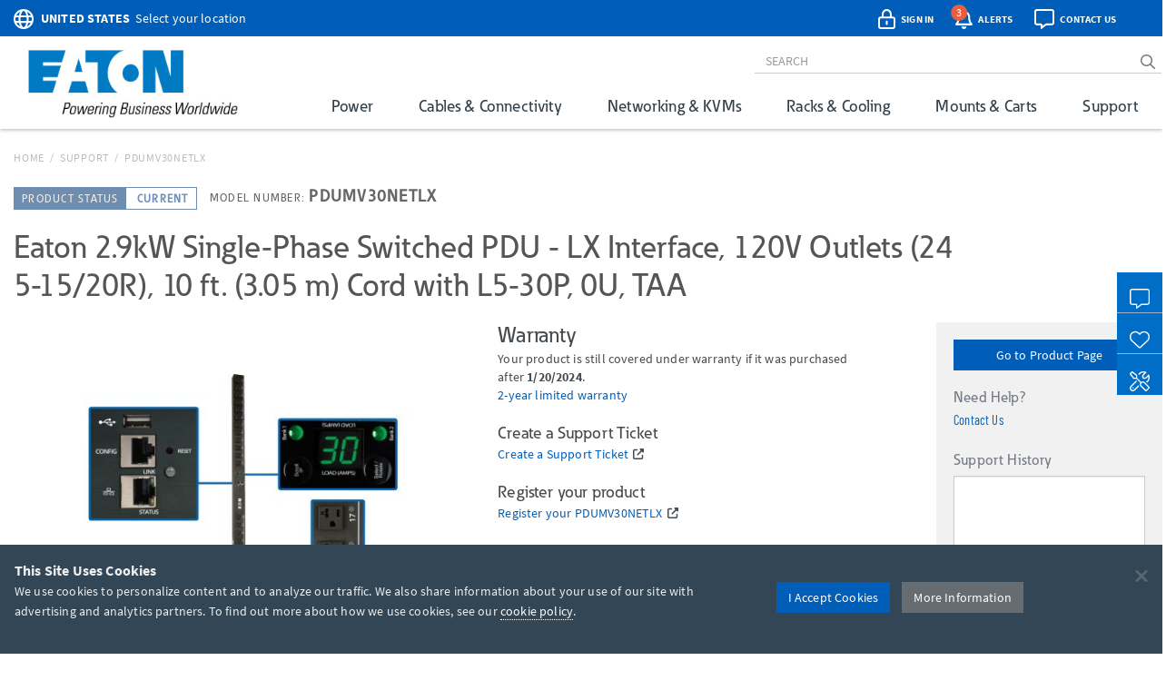

--- FILE ---
content_type: text/html; charset=utf-8
request_url: https://www.google.com/recaptcha/api2/anchor?ar=1&k=6Lc9heciAAAAAETYWKt1PHatnWPkuGmUuPu_4xw8&co=aHR0cHM6Ly90cmlwcGxpdGUuZWF0b24uY29tOjQ0Mw..&hl=en&v=PoyoqOPhxBO7pBk68S4YbpHZ&size=invisible&badge=bottomleft&anchor-ms=20000&execute-ms=30000&cb=2360kpp3myoh
body_size: 48857
content:
<!DOCTYPE HTML><html dir="ltr" lang="en"><head><meta http-equiv="Content-Type" content="text/html; charset=UTF-8">
<meta http-equiv="X-UA-Compatible" content="IE=edge">
<title>reCAPTCHA</title>
<style type="text/css">
/* cyrillic-ext */
@font-face {
  font-family: 'Roboto';
  font-style: normal;
  font-weight: 400;
  font-stretch: 100%;
  src: url(//fonts.gstatic.com/s/roboto/v48/KFO7CnqEu92Fr1ME7kSn66aGLdTylUAMa3GUBHMdazTgWw.woff2) format('woff2');
  unicode-range: U+0460-052F, U+1C80-1C8A, U+20B4, U+2DE0-2DFF, U+A640-A69F, U+FE2E-FE2F;
}
/* cyrillic */
@font-face {
  font-family: 'Roboto';
  font-style: normal;
  font-weight: 400;
  font-stretch: 100%;
  src: url(//fonts.gstatic.com/s/roboto/v48/KFO7CnqEu92Fr1ME7kSn66aGLdTylUAMa3iUBHMdazTgWw.woff2) format('woff2');
  unicode-range: U+0301, U+0400-045F, U+0490-0491, U+04B0-04B1, U+2116;
}
/* greek-ext */
@font-face {
  font-family: 'Roboto';
  font-style: normal;
  font-weight: 400;
  font-stretch: 100%;
  src: url(//fonts.gstatic.com/s/roboto/v48/KFO7CnqEu92Fr1ME7kSn66aGLdTylUAMa3CUBHMdazTgWw.woff2) format('woff2');
  unicode-range: U+1F00-1FFF;
}
/* greek */
@font-face {
  font-family: 'Roboto';
  font-style: normal;
  font-weight: 400;
  font-stretch: 100%;
  src: url(//fonts.gstatic.com/s/roboto/v48/KFO7CnqEu92Fr1ME7kSn66aGLdTylUAMa3-UBHMdazTgWw.woff2) format('woff2');
  unicode-range: U+0370-0377, U+037A-037F, U+0384-038A, U+038C, U+038E-03A1, U+03A3-03FF;
}
/* math */
@font-face {
  font-family: 'Roboto';
  font-style: normal;
  font-weight: 400;
  font-stretch: 100%;
  src: url(//fonts.gstatic.com/s/roboto/v48/KFO7CnqEu92Fr1ME7kSn66aGLdTylUAMawCUBHMdazTgWw.woff2) format('woff2');
  unicode-range: U+0302-0303, U+0305, U+0307-0308, U+0310, U+0312, U+0315, U+031A, U+0326-0327, U+032C, U+032F-0330, U+0332-0333, U+0338, U+033A, U+0346, U+034D, U+0391-03A1, U+03A3-03A9, U+03B1-03C9, U+03D1, U+03D5-03D6, U+03F0-03F1, U+03F4-03F5, U+2016-2017, U+2034-2038, U+203C, U+2040, U+2043, U+2047, U+2050, U+2057, U+205F, U+2070-2071, U+2074-208E, U+2090-209C, U+20D0-20DC, U+20E1, U+20E5-20EF, U+2100-2112, U+2114-2115, U+2117-2121, U+2123-214F, U+2190, U+2192, U+2194-21AE, U+21B0-21E5, U+21F1-21F2, U+21F4-2211, U+2213-2214, U+2216-22FF, U+2308-230B, U+2310, U+2319, U+231C-2321, U+2336-237A, U+237C, U+2395, U+239B-23B7, U+23D0, U+23DC-23E1, U+2474-2475, U+25AF, U+25B3, U+25B7, U+25BD, U+25C1, U+25CA, U+25CC, U+25FB, U+266D-266F, U+27C0-27FF, U+2900-2AFF, U+2B0E-2B11, U+2B30-2B4C, U+2BFE, U+3030, U+FF5B, U+FF5D, U+1D400-1D7FF, U+1EE00-1EEFF;
}
/* symbols */
@font-face {
  font-family: 'Roboto';
  font-style: normal;
  font-weight: 400;
  font-stretch: 100%;
  src: url(//fonts.gstatic.com/s/roboto/v48/KFO7CnqEu92Fr1ME7kSn66aGLdTylUAMaxKUBHMdazTgWw.woff2) format('woff2');
  unicode-range: U+0001-000C, U+000E-001F, U+007F-009F, U+20DD-20E0, U+20E2-20E4, U+2150-218F, U+2190, U+2192, U+2194-2199, U+21AF, U+21E6-21F0, U+21F3, U+2218-2219, U+2299, U+22C4-22C6, U+2300-243F, U+2440-244A, U+2460-24FF, U+25A0-27BF, U+2800-28FF, U+2921-2922, U+2981, U+29BF, U+29EB, U+2B00-2BFF, U+4DC0-4DFF, U+FFF9-FFFB, U+10140-1018E, U+10190-1019C, U+101A0, U+101D0-101FD, U+102E0-102FB, U+10E60-10E7E, U+1D2C0-1D2D3, U+1D2E0-1D37F, U+1F000-1F0FF, U+1F100-1F1AD, U+1F1E6-1F1FF, U+1F30D-1F30F, U+1F315, U+1F31C, U+1F31E, U+1F320-1F32C, U+1F336, U+1F378, U+1F37D, U+1F382, U+1F393-1F39F, U+1F3A7-1F3A8, U+1F3AC-1F3AF, U+1F3C2, U+1F3C4-1F3C6, U+1F3CA-1F3CE, U+1F3D4-1F3E0, U+1F3ED, U+1F3F1-1F3F3, U+1F3F5-1F3F7, U+1F408, U+1F415, U+1F41F, U+1F426, U+1F43F, U+1F441-1F442, U+1F444, U+1F446-1F449, U+1F44C-1F44E, U+1F453, U+1F46A, U+1F47D, U+1F4A3, U+1F4B0, U+1F4B3, U+1F4B9, U+1F4BB, U+1F4BF, U+1F4C8-1F4CB, U+1F4D6, U+1F4DA, U+1F4DF, U+1F4E3-1F4E6, U+1F4EA-1F4ED, U+1F4F7, U+1F4F9-1F4FB, U+1F4FD-1F4FE, U+1F503, U+1F507-1F50B, U+1F50D, U+1F512-1F513, U+1F53E-1F54A, U+1F54F-1F5FA, U+1F610, U+1F650-1F67F, U+1F687, U+1F68D, U+1F691, U+1F694, U+1F698, U+1F6AD, U+1F6B2, U+1F6B9-1F6BA, U+1F6BC, U+1F6C6-1F6CF, U+1F6D3-1F6D7, U+1F6E0-1F6EA, U+1F6F0-1F6F3, U+1F6F7-1F6FC, U+1F700-1F7FF, U+1F800-1F80B, U+1F810-1F847, U+1F850-1F859, U+1F860-1F887, U+1F890-1F8AD, U+1F8B0-1F8BB, U+1F8C0-1F8C1, U+1F900-1F90B, U+1F93B, U+1F946, U+1F984, U+1F996, U+1F9E9, U+1FA00-1FA6F, U+1FA70-1FA7C, U+1FA80-1FA89, U+1FA8F-1FAC6, U+1FACE-1FADC, U+1FADF-1FAE9, U+1FAF0-1FAF8, U+1FB00-1FBFF;
}
/* vietnamese */
@font-face {
  font-family: 'Roboto';
  font-style: normal;
  font-weight: 400;
  font-stretch: 100%;
  src: url(//fonts.gstatic.com/s/roboto/v48/KFO7CnqEu92Fr1ME7kSn66aGLdTylUAMa3OUBHMdazTgWw.woff2) format('woff2');
  unicode-range: U+0102-0103, U+0110-0111, U+0128-0129, U+0168-0169, U+01A0-01A1, U+01AF-01B0, U+0300-0301, U+0303-0304, U+0308-0309, U+0323, U+0329, U+1EA0-1EF9, U+20AB;
}
/* latin-ext */
@font-face {
  font-family: 'Roboto';
  font-style: normal;
  font-weight: 400;
  font-stretch: 100%;
  src: url(//fonts.gstatic.com/s/roboto/v48/KFO7CnqEu92Fr1ME7kSn66aGLdTylUAMa3KUBHMdazTgWw.woff2) format('woff2');
  unicode-range: U+0100-02BA, U+02BD-02C5, U+02C7-02CC, U+02CE-02D7, U+02DD-02FF, U+0304, U+0308, U+0329, U+1D00-1DBF, U+1E00-1E9F, U+1EF2-1EFF, U+2020, U+20A0-20AB, U+20AD-20C0, U+2113, U+2C60-2C7F, U+A720-A7FF;
}
/* latin */
@font-face {
  font-family: 'Roboto';
  font-style: normal;
  font-weight: 400;
  font-stretch: 100%;
  src: url(//fonts.gstatic.com/s/roboto/v48/KFO7CnqEu92Fr1ME7kSn66aGLdTylUAMa3yUBHMdazQ.woff2) format('woff2');
  unicode-range: U+0000-00FF, U+0131, U+0152-0153, U+02BB-02BC, U+02C6, U+02DA, U+02DC, U+0304, U+0308, U+0329, U+2000-206F, U+20AC, U+2122, U+2191, U+2193, U+2212, U+2215, U+FEFF, U+FFFD;
}
/* cyrillic-ext */
@font-face {
  font-family: 'Roboto';
  font-style: normal;
  font-weight: 500;
  font-stretch: 100%;
  src: url(//fonts.gstatic.com/s/roboto/v48/KFO7CnqEu92Fr1ME7kSn66aGLdTylUAMa3GUBHMdazTgWw.woff2) format('woff2');
  unicode-range: U+0460-052F, U+1C80-1C8A, U+20B4, U+2DE0-2DFF, U+A640-A69F, U+FE2E-FE2F;
}
/* cyrillic */
@font-face {
  font-family: 'Roboto';
  font-style: normal;
  font-weight: 500;
  font-stretch: 100%;
  src: url(//fonts.gstatic.com/s/roboto/v48/KFO7CnqEu92Fr1ME7kSn66aGLdTylUAMa3iUBHMdazTgWw.woff2) format('woff2');
  unicode-range: U+0301, U+0400-045F, U+0490-0491, U+04B0-04B1, U+2116;
}
/* greek-ext */
@font-face {
  font-family: 'Roboto';
  font-style: normal;
  font-weight: 500;
  font-stretch: 100%;
  src: url(//fonts.gstatic.com/s/roboto/v48/KFO7CnqEu92Fr1ME7kSn66aGLdTylUAMa3CUBHMdazTgWw.woff2) format('woff2');
  unicode-range: U+1F00-1FFF;
}
/* greek */
@font-face {
  font-family: 'Roboto';
  font-style: normal;
  font-weight: 500;
  font-stretch: 100%;
  src: url(//fonts.gstatic.com/s/roboto/v48/KFO7CnqEu92Fr1ME7kSn66aGLdTylUAMa3-UBHMdazTgWw.woff2) format('woff2');
  unicode-range: U+0370-0377, U+037A-037F, U+0384-038A, U+038C, U+038E-03A1, U+03A3-03FF;
}
/* math */
@font-face {
  font-family: 'Roboto';
  font-style: normal;
  font-weight: 500;
  font-stretch: 100%;
  src: url(//fonts.gstatic.com/s/roboto/v48/KFO7CnqEu92Fr1ME7kSn66aGLdTylUAMawCUBHMdazTgWw.woff2) format('woff2');
  unicode-range: U+0302-0303, U+0305, U+0307-0308, U+0310, U+0312, U+0315, U+031A, U+0326-0327, U+032C, U+032F-0330, U+0332-0333, U+0338, U+033A, U+0346, U+034D, U+0391-03A1, U+03A3-03A9, U+03B1-03C9, U+03D1, U+03D5-03D6, U+03F0-03F1, U+03F4-03F5, U+2016-2017, U+2034-2038, U+203C, U+2040, U+2043, U+2047, U+2050, U+2057, U+205F, U+2070-2071, U+2074-208E, U+2090-209C, U+20D0-20DC, U+20E1, U+20E5-20EF, U+2100-2112, U+2114-2115, U+2117-2121, U+2123-214F, U+2190, U+2192, U+2194-21AE, U+21B0-21E5, U+21F1-21F2, U+21F4-2211, U+2213-2214, U+2216-22FF, U+2308-230B, U+2310, U+2319, U+231C-2321, U+2336-237A, U+237C, U+2395, U+239B-23B7, U+23D0, U+23DC-23E1, U+2474-2475, U+25AF, U+25B3, U+25B7, U+25BD, U+25C1, U+25CA, U+25CC, U+25FB, U+266D-266F, U+27C0-27FF, U+2900-2AFF, U+2B0E-2B11, U+2B30-2B4C, U+2BFE, U+3030, U+FF5B, U+FF5D, U+1D400-1D7FF, U+1EE00-1EEFF;
}
/* symbols */
@font-face {
  font-family: 'Roboto';
  font-style: normal;
  font-weight: 500;
  font-stretch: 100%;
  src: url(//fonts.gstatic.com/s/roboto/v48/KFO7CnqEu92Fr1ME7kSn66aGLdTylUAMaxKUBHMdazTgWw.woff2) format('woff2');
  unicode-range: U+0001-000C, U+000E-001F, U+007F-009F, U+20DD-20E0, U+20E2-20E4, U+2150-218F, U+2190, U+2192, U+2194-2199, U+21AF, U+21E6-21F0, U+21F3, U+2218-2219, U+2299, U+22C4-22C6, U+2300-243F, U+2440-244A, U+2460-24FF, U+25A0-27BF, U+2800-28FF, U+2921-2922, U+2981, U+29BF, U+29EB, U+2B00-2BFF, U+4DC0-4DFF, U+FFF9-FFFB, U+10140-1018E, U+10190-1019C, U+101A0, U+101D0-101FD, U+102E0-102FB, U+10E60-10E7E, U+1D2C0-1D2D3, U+1D2E0-1D37F, U+1F000-1F0FF, U+1F100-1F1AD, U+1F1E6-1F1FF, U+1F30D-1F30F, U+1F315, U+1F31C, U+1F31E, U+1F320-1F32C, U+1F336, U+1F378, U+1F37D, U+1F382, U+1F393-1F39F, U+1F3A7-1F3A8, U+1F3AC-1F3AF, U+1F3C2, U+1F3C4-1F3C6, U+1F3CA-1F3CE, U+1F3D4-1F3E0, U+1F3ED, U+1F3F1-1F3F3, U+1F3F5-1F3F7, U+1F408, U+1F415, U+1F41F, U+1F426, U+1F43F, U+1F441-1F442, U+1F444, U+1F446-1F449, U+1F44C-1F44E, U+1F453, U+1F46A, U+1F47D, U+1F4A3, U+1F4B0, U+1F4B3, U+1F4B9, U+1F4BB, U+1F4BF, U+1F4C8-1F4CB, U+1F4D6, U+1F4DA, U+1F4DF, U+1F4E3-1F4E6, U+1F4EA-1F4ED, U+1F4F7, U+1F4F9-1F4FB, U+1F4FD-1F4FE, U+1F503, U+1F507-1F50B, U+1F50D, U+1F512-1F513, U+1F53E-1F54A, U+1F54F-1F5FA, U+1F610, U+1F650-1F67F, U+1F687, U+1F68D, U+1F691, U+1F694, U+1F698, U+1F6AD, U+1F6B2, U+1F6B9-1F6BA, U+1F6BC, U+1F6C6-1F6CF, U+1F6D3-1F6D7, U+1F6E0-1F6EA, U+1F6F0-1F6F3, U+1F6F7-1F6FC, U+1F700-1F7FF, U+1F800-1F80B, U+1F810-1F847, U+1F850-1F859, U+1F860-1F887, U+1F890-1F8AD, U+1F8B0-1F8BB, U+1F8C0-1F8C1, U+1F900-1F90B, U+1F93B, U+1F946, U+1F984, U+1F996, U+1F9E9, U+1FA00-1FA6F, U+1FA70-1FA7C, U+1FA80-1FA89, U+1FA8F-1FAC6, U+1FACE-1FADC, U+1FADF-1FAE9, U+1FAF0-1FAF8, U+1FB00-1FBFF;
}
/* vietnamese */
@font-face {
  font-family: 'Roboto';
  font-style: normal;
  font-weight: 500;
  font-stretch: 100%;
  src: url(//fonts.gstatic.com/s/roboto/v48/KFO7CnqEu92Fr1ME7kSn66aGLdTylUAMa3OUBHMdazTgWw.woff2) format('woff2');
  unicode-range: U+0102-0103, U+0110-0111, U+0128-0129, U+0168-0169, U+01A0-01A1, U+01AF-01B0, U+0300-0301, U+0303-0304, U+0308-0309, U+0323, U+0329, U+1EA0-1EF9, U+20AB;
}
/* latin-ext */
@font-face {
  font-family: 'Roboto';
  font-style: normal;
  font-weight: 500;
  font-stretch: 100%;
  src: url(//fonts.gstatic.com/s/roboto/v48/KFO7CnqEu92Fr1ME7kSn66aGLdTylUAMa3KUBHMdazTgWw.woff2) format('woff2');
  unicode-range: U+0100-02BA, U+02BD-02C5, U+02C7-02CC, U+02CE-02D7, U+02DD-02FF, U+0304, U+0308, U+0329, U+1D00-1DBF, U+1E00-1E9F, U+1EF2-1EFF, U+2020, U+20A0-20AB, U+20AD-20C0, U+2113, U+2C60-2C7F, U+A720-A7FF;
}
/* latin */
@font-face {
  font-family: 'Roboto';
  font-style: normal;
  font-weight: 500;
  font-stretch: 100%;
  src: url(//fonts.gstatic.com/s/roboto/v48/KFO7CnqEu92Fr1ME7kSn66aGLdTylUAMa3yUBHMdazQ.woff2) format('woff2');
  unicode-range: U+0000-00FF, U+0131, U+0152-0153, U+02BB-02BC, U+02C6, U+02DA, U+02DC, U+0304, U+0308, U+0329, U+2000-206F, U+20AC, U+2122, U+2191, U+2193, U+2212, U+2215, U+FEFF, U+FFFD;
}
/* cyrillic-ext */
@font-face {
  font-family: 'Roboto';
  font-style: normal;
  font-weight: 900;
  font-stretch: 100%;
  src: url(//fonts.gstatic.com/s/roboto/v48/KFO7CnqEu92Fr1ME7kSn66aGLdTylUAMa3GUBHMdazTgWw.woff2) format('woff2');
  unicode-range: U+0460-052F, U+1C80-1C8A, U+20B4, U+2DE0-2DFF, U+A640-A69F, U+FE2E-FE2F;
}
/* cyrillic */
@font-face {
  font-family: 'Roboto';
  font-style: normal;
  font-weight: 900;
  font-stretch: 100%;
  src: url(//fonts.gstatic.com/s/roboto/v48/KFO7CnqEu92Fr1ME7kSn66aGLdTylUAMa3iUBHMdazTgWw.woff2) format('woff2');
  unicode-range: U+0301, U+0400-045F, U+0490-0491, U+04B0-04B1, U+2116;
}
/* greek-ext */
@font-face {
  font-family: 'Roboto';
  font-style: normal;
  font-weight: 900;
  font-stretch: 100%;
  src: url(//fonts.gstatic.com/s/roboto/v48/KFO7CnqEu92Fr1ME7kSn66aGLdTylUAMa3CUBHMdazTgWw.woff2) format('woff2');
  unicode-range: U+1F00-1FFF;
}
/* greek */
@font-face {
  font-family: 'Roboto';
  font-style: normal;
  font-weight: 900;
  font-stretch: 100%;
  src: url(//fonts.gstatic.com/s/roboto/v48/KFO7CnqEu92Fr1ME7kSn66aGLdTylUAMa3-UBHMdazTgWw.woff2) format('woff2');
  unicode-range: U+0370-0377, U+037A-037F, U+0384-038A, U+038C, U+038E-03A1, U+03A3-03FF;
}
/* math */
@font-face {
  font-family: 'Roboto';
  font-style: normal;
  font-weight: 900;
  font-stretch: 100%;
  src: url(//fonts.gstatic.com/s/roboto/v48/KFO7CnqEu92Fr1ME7kSn66aGLdTylUAMawCUBHMdazTgWw.woff2) format('woff2');
  unicode-range: U+0302-0303, U+0305, U+0307-0308, U+0310, U+0312, U+0315, U+031A, U+0326-0327, U+032C, U+032F-0330, U+0332-0333, U+0338, U+033A, U+0346, U+034D, U+0391-03A1, U+03A3-03A9, U+03B1-03C9, U+03D1, U+03D5-03D6, U+03F0-03F1, U+03F4-03F5, U+2016-2017, U+2034-2038, U+203C, U+2040, U+2043, U+2047, U+2050, U+2057, U+205F, U+2070-2071, U+2074-208E, U+2090-209C, U+20D0-20DC, U+20E1, U+20E5-20EF, U+2100-2112, U+2114-2115, U+2117-2121, U+2123-214F, U+2190, U+2192, U+2194-21AE, U+21B0-21E5, U+21F1-21F2, U+21F4-2211, U+2213-2214, U+2216-22FF, U+2308-230B, U+2310, U+2319, U+231C-2321, U+2336-237A, U+237C, U+2395, U+239B-23B7, U+23D0, U+23DC-23E1, U+2474-2475, U+25AF, U+25B3, U+25B7, U+25BD, U+25C1, U+25CA, U+25CC, U+25FB, U+266D-266F, U+27C0-27FF, U+2900-2AFF, U+2B0E-2B11, U+2B30-2B4C, U+2BFE, U+3030, U+FF5B, U+FF5D, U+1D400-1D7FF, U+1EE00-1EEFF;
}
/* symbols */
@font-face {
  font-family: 'Roboto';
  font-style: normal;
  font-weight: 900;
  font-stretch: 100%;
  src: url(//fonts.gstatic.com/s/roboto/v48/KFO7CnqEu92Fr1ME7kSn66aGLdTylUAMaxKUBHMdazTgWw.woff2) format('woff2');
  unicode-range: U+0001-000C, U+000E-001F, U+007F-009F, U+20DD-20E0, U+20E2-20E4, U+2150-218F, U+2190, U+2192, U+2194-2199, U+21AF, U+21E6-21F0, U+21F3, U+2218-2219, U+2299, U+22C4-22C6, U+2300-243F, U+2440-244A, U+2460-24FF, U+25A0-27BF, U+2800-28FF, U+2921-2922, U+2981, U+29BF, U+29EB, U+2B00-2BFF, U+4DC0-4DFF, U+FFF9-FFFB, U+10140-1018E, U+10190-1019C, U+101A0, U+101D0-101FD, U+102E0-102FB, U+10E60-10E7E, U+1D2C0-1D2D3, U+1D2E0-1D37F, U+1F000-1F0FF, U+1F100-1F1AD, U+1F1E6-1F1FF, U+1F30D-1F30F, U+1F315, U+1F31C, U+1F31E, U+1F320-1F32C, U+1F336, U+1F378, U+1F37D, U+1F382, U+1F393-1F39F, U+1F3A7-1F3A8, U+1F3AC-1F3AF, U+1F3C2, U+1F3C4-1F3C6, U+1F3CA-1F3CE, U+1F3D4-1F3E0, U+1F3ED, U+1F3F1-1F3F3, U+1F3F5-1F3F7, U+1F408, U+1F415, U+1F41F, U+1F426, U+1F43F, U+1F441-1F442, U+1F444, U+1F446-1F449, U+1F44C-1F44E, U+1F453, U+1F46A, U+1F47D, U+1F4A3, U+1F4B0, U+1F4B3, U+1F4B9, U+1F4BB, U+1F4BF, U+1F4C8-1F4CB, U+1F4D6, U+1F4DA, U+1F4DF, U+1F4E3-1F4E6, U+1F4EA-1F4ED, U+1F4F7, U+1F4F9-1F4FB, U+1F4FD-1F4FE, U+1F503, U+1F507-1F50B, U+1F50D, U+1F512-1F513, U+1F53E-1F54A, U+1F54F-1F5FA, U+1F610, U+1F650-1F67F, U+1F687, U+1F68D, U+1F691, U+1F694, U+1F698, U+1F6AD, U+1F6B2, U+1F6B9-1F6BA, U+1F6BC, U+1F6C6-1F6CF, U+1F6D3-1F6D7, U+1F6E0-1F6EA, U+1F6F0-1F6F3, U+1F6F7-1F6FC, U+1F700-1F7FF, U+1F800-1F80B, U+1F810-1F847, U+1F850-1F859, U+1F860-1F887, U+1F890-1F8AD, U+1F8B0-1F8BB, U+1F8C0-1F8C1, U+1F900-1F90B, U+1F93B, U+1F946, U+1F984, U+1F996, U+1F9E9, U+1FA00-1FA6F, U+1FA70-1FA7C, U+1FA80-1FA89, U+1FA8F-1FAC6, U+1FACE-1FADC, U+1FADF-1FAE9, U+1FAF0-1FAF8, U+1FB00-1FBFF;
}
/* vietnamese */
@font-face {
  font-family: 'Roboto';
  font-style: normal;
  font-weight: 900;
  font-stretch: 100%;
  src: url(//fonts.gstatic.com/s/roboto/v48/KFO7CnqEu92Fr1ME7kSn66aGLdTylUAMa3OUBHMdazTgWw.woff2) format('woff2');
  unicode-range: U+0102-0103, U+0110-0111, U+0128-0129, U+0168-0169, U+01A0-01A1, U+01AF-01B0, U+0300-0301, U+0303-0304, U+0308-0309, U+0323, U+0329, U+1EA0-1EF9, U+20AB;
}
/* latin-ext */
@font-face {
  font-family: 'Roboto';
  font-style: normal;
  font-weight: 900;
  font-stretch: 100%;
  src: url(//fonts.gstatic.com/s/roboto/v48/KFO7CnqEu92Fr1ME7kSn66aGLdTylUAMa3KUBHMdazTgWw.woff2) format('woff2');
  unicode-range: U+0100-02BA, U+02BD-02C5, U+02C7-02CC, U+02CE-02D7, U+02DD-02FF, U+0304, U+0308, U+0329, U+1D00-1DBF, U+1E00-1E9F, U+1EF2-1EFF, U+2020, U+20A0-20AB, U+20AD-20C0, U+2113, U+2C60-2C7F, U+A720-A7FF;
}
/* latin */
@font-face {
  font-family: 'Roboto';
  font-style: normal;
  font-weight: 900;
  font-stretch: 100%;
  src: url(//fonts.gstatic.com/s/roboto/v48/KFO7CnqEu92Fr1ME7kSn66aGLdTylUAMa3yUBHMdazQ.woff2) format('woff2');
  unicode-range: U+0000-00FF, U+0131, U+0152-0153, U+02BB-02BC, U+02C6, U+02DA, U+02DC, U+0304, U+0308, U+0329, U+2000-206F, U+20AC, U+2122, U+2191, U+2193, U+2212, U+2215, U+FEFF, U+FFFD;
}

</style>
<link rel="stylesheet" type="text/css" href="https://www.gstatic.com/recaptcha/releases/PoyoqOPhxBO7pBk68S4YbpHZ/styles__ltr.css">
<script nonce="OqF7KwxuF6SvKwhm_CBrwQ" type="text/javascript">window['__recaptcha_api'] = 'https://www.google.com/recaptcha/api2/';</script>
<script type="text/javascript" src="https://www.gstatic.com/recaptcha/releases/PoyoqOPhxBO7pBk68S4YbpHZ/recaptcha__en.js" nonce="OqF7KwxuF6SvKwhm_CBrwQ">
      
    </script></head>
<body><div id="rc-anchor-alert" class="rc-anchor-alert"></div>
<input type="hidden" id="recaptcha-token" value="[base64]">
<script type="text/javascript" nonce="OqF7KwxuF6SvKwhm_CBrwQ">
      recaptcha.anchor.Main.init("[\x22ainput\x22,[\x22bgdata\x22,\x22\x22,\[base64]/[base64]/[base64]/[base64]/[base64]/[base64]/KGcoTywyNTMsTy5PKSxVRyhPLEMpKTpnKE8sMjUzLEMpLE8pKSxsKSksTykpfSxieT1mdW5jdGlvbihDLE8sdSxsKXtmb3IobD0odT1SKEMpLDApO08+MDtPLS0pbD1sPDw4fFooQyk7ZyhDLHUsbCl9LFVHPWZ1bmN0aW9uKEMsTyl7Qy5pLmxlbmd0aD4xMDQ/[base64]/[base64]/[base64]/[base64]/[base64]/[base64]/[base64]\\u003d\x22,\[base64]\\u003d\x22,\x22woo/[base64]/DrQvCriDCq8K1NMOIw64owo7DnmfDi8Kiwr14wqXDvsOcAUZWAMO6McKewpcywpQPw5Y3N1XDgyTDhsOSUA/CscOgbUNyw6VjTcKNw7Anw65lZEQpw6zDhx7DjD3Do8OVIcOPHWjDoDd8VMK4w6LDiMOjwqHCrCtmHADDuWDCtcOmw4/[base64]/DpkbDusOdw5/CriNEwrAjXC9GB8KXLUHDk1QYT3TDjMKuwqfDjsKyWyjDjMOXw7EROcKVw7PDkcO6w6nCkMKNasOywq1uw7MdwpnClMK2wrDDlsKHwrPDmcKDwq/CgUtHHwLCgcO1fMKzKnl5wpJywrPCsMKJw4jDgSLCgsKTwrjDsxtCGk0RJmPCr1PDjsO7w6l8woQ6HcKNwoXCqsOOw5ssw4N1w54UwohQwrxoMsOUGMKrAcOQTcKSw701DMOGa8OVwr3DgQ/CuMOJA3/ChcOww5dtwpV+UW94TSfDo2VTwo3ClsOcZVMRwonCgCPDgwgNfMKEZ197XAEAO8KWUVdqMsObMMOTeGjDn8OdZH/DiMK/wqhDZUXCt8KYwqjDkWrDk33DtE96w6fCrMKQLMOaV8Kef13DpMOvSsOXwq3CpgTCuT98wobCrsKcw4jCoXPDiSXDiMOAG8K8IVJIBMKRw5XDkcK8wpspw4jDrsOGZsOJw4BUwpwWVxvDlcKlw7MvTyNlwpxCORDCnz7CqjzCiglaw7ETTsKhwq/DrApGwoVFblXDhx/CtMKeNU57w5MjbsKfwqgcYsKzw7YPF3fCt2LDsx4nwpzDnsKKw68Ow711BSvDvMOHw6/[base64]/w6Vww67Dr1kTw4IEQlduXU3Crwg7AsKrBMKYw6t4b8O4w6fCuMOsw5orJwTCjsOPw43DtcOmBMKDGSM9Ekc/[base64]/wonDownCtxZ6wq/CqAV+w6s7UDt2dnvCsMOsw7PCkcKQw5QJMBfDtA1wwp9HHsKrRsKfwqrCvCEnUBbCuE7DulMXw48Ow4/[base64]/CkGcuwrU6w5E0w6TDsnzCgsO1PcKew4gnOMKcR8KdwrNHNcOSw4lFw5jDr8KLw4XCmRXCi1ZKccO/w4waLTzCg8K/MsKcZsOdSzsbB0HClcOTcwQBScO4ccKfw6pePVjDqFMuJhFawr53w4kWcsK/dMOow7fDqy/CmUNKX3XDhR3Do8K8BcKKYQM9w4knehrClGl5wp0ww4fCtMKwKRDDrnzDocK/YMKqQMOQw6MPYcOeBMKvV0/CuQwELsKRwprCrQ9Lw4DDpcOYK8KvSMKNQlNFw5wvw5Brw4xYOykHJkjDohLDj8OPBDRGw4nCj8O3w7PCkk9TwpMSwoHDgjrDqRA2woTCmsO7AMOMAMKLw7c3VMKvwqs7woXCgMKQbxQHc8OUFMKcw4LCkmd8w55uwr/CrVfCn0pJXMO0w44Bw5o/B27Du8O/Y3LDu3xJfcKDFE3Do1rCqHfDsxhPHMKsAMKvw53DlMKRw6/Di8KKTsKkw6/CsknDjzvDkit+wox4w6ptwohQEsKVw5PDvsOgHMKqwofCvy7DqMKCKMOfwozCgMOOw4LDgMK4w5pXwpwMw6N+bAbCtyDDuUwrf8KKfsKGTMOlw4XDogZEw5JyYlDCoSsAwo00EgHDmsKlworDu8KAwr7DtiFgw5/[base64]/CkznDpU8XAg3DoMOmwp5XM8O6Tw3CocKmCHxRwpbDi8KVwq/[base64]/HMOQwqxQwp7DtWnDncOLbsO9WErDv8KmW8Onwog6QW09HFk1TsOdISHClcONMMKqw7jDlsOuSsOqw6BHw5XCs8Klw5tnw6YNMcKoIg5GwrJaZMOGw4B1wq4pwrHDj8KMwp/[base64]/ChjLClVR4X8K4PsKVLMObIMO3NsOvw4E8emxyFC3ChsKqXynCusK0wofDuDXCqcOkw6NYYj3DtmLCmXp/woMKI8KEB8Oewrpkd2o/V8KIwptQJsKWWzLDgDvDgiUgSx88fsKdwqdaUcKLwpdxwrNlw4PCoH1nwqBiBRvCi8OCYcOgHQDDuDRUOVfCsU/CtcOiTcOxFyUGZXvDocO5wqPCsj7Cvx4SwqbCow3CucK/w4rDjcO0OMOcw6rDqMKFCCIEPsKvw7LDlEJ+w5fDnUPCqcKVMFzDp3kUTiUQw6XCrFnCoMKawpDCjV1wwpZ7w5Z3wqthU0/DiCzCmMK5w6nDjsKHRcKKQUpmRXLDosKjGFPDg1QIwpnChCtUw5oREVp6cCZTwrTDu8KzfBIcwr/[base64]/DgsKDwoPDqQxPwrDCoMOmMMOOTcOeOA/CtcOvT8Ocbiwpw6YNwpLCq8OhfsOlMMOcw5zCuTnClQwdw6TCgUXDhQFJw4nCliAxwqVxGlwMw6Aww6VKXx/DmhHDpMKSw63Con7Cp8KlKMOgC0x0CcOVMcOYwojDoH/ChcOiCcKoKjfCq8KbwpjCqsKVEQvCoMOZe8Kdwp1RwqjDssOwwpzCocOAfz/[base64]/CmjjCsFPDu0zDh8KrfEzCkHsUJMKtw4FpwqnCrBjDsMKyAFDDg23Dn8OLS8O1P8KlwoPCrFsuw6MBwpAfAMK5wpRPwpLDpGvDh8KsT23Csw8jacOMGmXDgxM1C0JJdsK0wr/[base64]/wpd/LMK1w5oKw6QOCsOQNCYfI8Kew6x7H1Zawp8KV8Oswq0Xwq16LMOyZg/DmMOHw6E/wpfCkcOPEcOswpZKVcKgbFfDtVDChl3Cm3RYw6AhBS1+Nh3DmCl5KMO+w4Mcw4bCtcKHw6vCh30zFsO+YMOPWFR8JsKpw6IXwq/CjxRpwrUvwqN4wpjCuzcOPDNUGsKVwqfDmR/Cl8K7w43CrgHCt13Dr2UBw6DDpmZrwozDjjkcWcOwF20lGsKsH8KsNTjDrcKxKsOXwojDtsKNPzQWwo0LdkhIwqVTw4bDksKRw7jDqnfCvcKtw4kKEMOFVRTDn8ORbGUiwp3ClVPDucK/[base64]/Donk3woZ4dWtnSCs5BsKXY8KxLsKLB8OsfQEwwqMdwpzCisKWE8O/XMKXwpNdBsO1wqskw6DCscOHwr5Sw6gQwq3DoRw/QXHDksOVfMKvwrjDvcKRbsK7ecOXDHfDl8K7w5PCpA58wqjDi8KLMsKAw7UWB8Kww7PCgD5WG2IRw6oTZXvDs3lJw5DCocKKwpYMwpXDtsOLw4rDqsK6MTXCqFTCqALDo8KkwqcfTcKSUsO4wrB/IU/Cj2HCiyE9woBXRAjCocKDwpvDlzp9WxBtwokYwpBawqo8ZibDkEbDtXVCwoRdw5cBw6Nxw4zDql/DkMKCwofDp8K3VBshw53Dsl/DscKnwpHCmhTChkEIeWd+w7HDnDfDmzJUCsOYI8Oxw40eZMOSw5LDq8KfY8KYDA0jMT5SF8K0NMKYwodDGXvCjcO1wrg8IRghw58EWyzCrDDDnG0qwpbDk8K0CHbCjXs0AMO3H8OUwoDDthc1wppQwpnCjABgI8O/wpfCo8OewpDDucOnw69+PcK3wpYawrbDkURHQQcFV8KNwovDhMKQwoXCgMOhLHccX3BHTMK/woRMw7R6wovDosOJw7LCskkyw7JjwoXDrMOqw7DClcK5Bko4w5lPOUcbwp/Dj0V8wrMGw5zDvcKVwq0UNk1mNcOmwrRYw4UNZz8ISMOCwqhKUml6OA3CrWDDnSM4w57CnE7Cu8OvJmBcYsK0wr3DsBrDpgIeMUfDh8O8wqxLw6B2GcOlw7nDmsKbw7HDvcOOwpbDusKBDsOTw4jCgnjDu8OUwqYRYcOwBQlEwqHCssOZwonCnEbDojNSwr/DlG8aw6Ruwr3Cm8OsGwrCmsOZw7ZUwoHCo0EbWRjCvjHDtMOpw5PChsKjUsKaw5ptPMOgw6vCl8O/akTClUjDtzEJw4nDnVbDp8K4HB0ce2PChMKBY8KaJlvCmnXCiMKywpVQwq/DsAbDkjMuw7fDhn3Doy3DjMOmDcKiwrDCmAQNDHDCmVk1A8KQe8OWVAQbGz7Ds0cnVwXChmITwqdpwpXCq8KpYcOdwrjDmMOVw4vCkiVSLcKpG1nCsT1gw6vCicK+WEUpXsOcwrYjw6YEGg/Du8OuDMKFbR3CuB3DpMOGw4BBLmk/dVNqw5J/wqdtwrrDncKuw6vCrzDCvC9SdsKAw6pgBgHCoMOkwqZBNiFdwoZTacKJLRjClQc8w4TDlArCsXFnQkQlIxfDqicuwpnDtsOOLTsiIsK4woptWcKew4TChkg3NmkDdsOnYsKwwovDrcOwwohIw5vDhhfDqsK/[base64]/DlDXCtHbCn8KxwrHDmsKywpTDgADCksKOw5HCn8O6b8Omc3MdYG5UKUbDpnELw4vCq3TCjcOzWiJQb8KjWyLDgzXCrzvDtMOFPsKrSzjDlcOsbWfCoMKAPMORMRrDtAPDg1/[base64]/CmsOYwr4Rw7bClcK0K0TCmxA7G8Oxw7hSw4oawqZhwqzDvsKdXw/DpMKkwoTCiGbCpMKcbMKzwpxtw6bDplPCqsK3dMKHWH9DCsK4wq/ChhNFTcKeOMO4wqdgGsO8BjViO8O4L8KGw5TDjAMfKkEhwqrDjMO5bgHCjsKCw7zCqQHCl3/CkjnCiGxpwoHCscKcw4fCsnMUBHUPwpF2bsKswrkTwrjDnDPDiRTDglBGTSrCk8KHw7HDlMKzei3DkHzCvnfDhR3CjMO2YsKfFsK3wqZsCMKkw6R6b8KvwoYUdMOPw64/[base64]/Cs8K+w7/DjjbDicOtC8KIfgcVVw/[base64]/CmcK7wqDDow9QRjYswpZRwqrCh8O+wpAPFMKdwr3DuiUowqLCjVHCqyDDj8KTwoofwpB/PkhcwpI0AsK7w4cEWVfClhbCqEZww65RwqloSULDpQHCv8KYw5o6cMOqwp/ChcK6agQwwpprchthwotLJMORwqJGw5x1wrRzVcKaM8O0wr95W29iIkzChhtGFm/DsMK+DcKyPsOJEMKhBW9Iw4UTcADCmHPCksO7wo3DicOBw61wPErDg8OHKE/DiBNHIl5rCcKJWsK2SMKyw4jCiRbDgMOFw7/Co18ROQRXw47DncK5BMOUXsKSw7Q4wr7Cj8KnZsKZwrw6wpXDoD8ZOg55w5zCr3h1H8Kzw4AgwoXDjsOYQjRCDMKFFQjCnm/DnMOqDsKHNj3DuMOow6PDqgnCtMOiYyMvwqhGXzvDhiUbwqcjLsKawrI/[base64]/DqsK7C8OWS8KFKsK/wojChsKkwr1jw4TDiWgYw6rDgxvCrHFKw6UXIcK5Kw3Co8OiwrXDg8O/[base64]/wpbDkkMzwqnDjz7CicKLwo4SwpYnXMOTKXR5woLDqTjCjFbCqHTDkV7Cq8KBBUV6w7Edw4/CrUDCjMO4w7knwr5JDMOKwr3Dk8KWwqnCjiAIwo3DscO/OAQGwo/CkitQdmQvw4DCt2opCHTCuS7ChWfDmMK/w7HClGvDhFXDq8KwIXprwr3DhcKxworDocOQCMODwrw0RHvDkj8owo7Dkl0sWcK7SMK7cCHChMO7KsOfYsKIwp5uw73Ck33CosKqecKkZcOPwoI+JMOMwrNFwqbDqsKZQ20CLMKTw7lLA8KQamPCusOmw61uPsOqw5/CmRHCpCkAwqQOwo96ZMOaT8KLPy7Dql5/f8KUwpjDjsK7w5fDnMOZw7vDmTPDsX/[base64]/CvBXCvVZSwoMHClnDisKuwps2wqDDn0h/F8K0AcKSQMKdcQ14DsKrd8KZw5lhQh/[base64]/[base64]/w5LChDEAGsKswpgkw5k7wrnDhMO8w7wkMMO8Y8Kaw5vCii3CqmbCiHFifXg7I1rCssKqMsOMGFxiPGPDoA1dU38Hw6IqTWrDqCQzPyjCrTFZwrRcwqF0HMOmYMOowo3Dj8KzacKdw7J5OgQee8K/wp7DvsOpwrVCw4l/w4HDrsKxTsOdwpseF8Kgwokpw4jCjsKBw7h5BMKZC8O9WMOmw5sBw5dEwoxdwrHCknYmw4fCgsOew4FhEsOPHQvDsMOPDT3CjgfDoMOnwoPCsXYFw7nDh8OTX8OxesKFwqktWF5jw5zDtMOOwrJLQHLDisKwwrPCmkcxw7vDmcOiaFfDvsO3ODXDs8O5LCHClXUVwr/DtgbDt3RYw41OSsKAcmRXwprDmcKPw6/DkMKyw5rDsnxma8Kfw43CmcOBKlZYwonDrkZjw7bDmA9ow7LDhcOGLFvDgUnCpMKYOFtXw6TCqcOGw74Gwr/Cp8O+wpJYw4/ClsK+D11GbAdjFcKrw6jDi3YCw7kpM27Ds8OZSMOWPMOddyRHwpjDmR1xwq7CoWPDqcO0w5UOZ8O9woxVf8O8TcONw5ktw7rDrsOWQx/DmMOcw5HCk8KFw67DoMK0dBUgw5MPfk7DtsKMwpnCp8OAw6rCncORwoXCvXDDtEpnw6/DocKAFVZDSCnCkmMqwr7CtsK0wqnDjGHChcKZw4ZCw47CqMKJwoN6dMOlw5vCgGPCiGvDrQEnLQ/Ci08VSQQewq91X8OmYjEkVVbCisOFw7opwrtdw5fDpTXDm2fDrsKJwpfCssK3wpUyNMOrSMOVCFdfPMKiw6HDsRdNLHLDscK3RhvCj8KmwrczwofCkwXClUvCsVTCmXnCmsOfVcKeW8OQN8OOKMK1UVEXw4cFwqNsS8OIDcOOHQYhwq/[base64]/[base64]/Dgl/CpMODw78Gw5bDiMK1MVnDqT44w5HDpHtMIyDDhsO7w5onw4vDg0BlD8Kaw6dKwrbDlcKsw4fDjH4NwpTCosKbwqYxwpRTHcO4w5PCr8KqBMO/[base64]/DlcObw7nCpMOJH8KPw6nClDkewoRHfWYmInvCk8OQWMKqw5t3wrHCoDLDmXjDiUZdf8KaGykjalZwVcKZG8Onw57CvRXCpcKJw5JYw5bDpy/DnMO3UsOTJcOoFGkGXnUCw7IVSX7DrsKfVWwUw6TCt39dbMOrf2fDpDnDhlAnD8ODPhzDnMOnwr7CslINw4nDoxtxecOhK1wHXmfDvcOwwpJUIALDisOsw6/CucK5w6MjwrPDicOnwo7DjSTDpMK3w4rDpw3DncK9w4XDrMKDQUfDlMOvH8OYwq5vdcKeKsKYN8KoYW4zwp8FY8OZSWbDrFLDoVjDlsK1SkrDn0bCr8Ocw5DDnm/CgcO6w6soHFgcwoUnw6gjwpfCusK/VsKIKMKRfhjCtsKxEcKGTh1vwozDv8K/[base64]/LMOJw4bDtsK3PyN3w5fDsjBDaDBew47Ct8OwP8KpWizCjGlGwoNpOE3Du8O7w5BHYGRNEcObwq0TecKSL8KGwp5zw7dafTLCvH9wwrnChsKBGVsnw7gZwq8dSsK4w53CsXnDkMObVMOqwp/CoAZULj/[base64]/[base64]/[base64]/[base64]/DtRYpwqzCvsO4woFnwqHDuDBYQw/Dg8O5w6tWNcO/wqnDjHzCvsOAQDDChU9Jwo3ClsKjwoMJwrgBPcK9FGddesKTwrgpTsOWU8Oxwo7DuMOwwrXDlgpINcOUUMOjRSPCpTt/wq0Jw5VYUMOUw6HCmibDrD9yZcKRFsK4w7koSnEPMnoPT8K9w5zCrCfDosOzworCrAJYFxMBGko5w4tQw6DDk00qw5bDnTDDtVDDhcOWWcOyUMK/w71eZwDCmsKpJWXCg8OWwqPCg03DtF84w7PCkRMLw4XDuzzDhMKVw78Zw4rClsOYwpNnw4Asw6EMwrQ/JcKXV8OAFE3CosOkFXdTTMKNw6Bxw4jDoWPDrRgtw6bDvMOEwpZ9XsK/dnXCrsOqFcOHBibCkEHCpcOIcwN9Jg7DnsOGGkDCnMOew7nDpQzCohDDo8Kdwqt3KTEKLcKfcEt6w4Ymw79lS8KRw70dcXjDnMKAwozDnMK0QsOxwrRkXxTCvnHCnMKTSsOtw7fDhsKgwr/[base64]/DmMONwrjCvcO1w48Vw4l3XG3Cvk/Dux7DjjXDmRvCp8OVJMOsV8KXwoHDmk0GESLCncOLw6NDw4tzIj/[base64]/EDLCjBYCw7/DvCDDiVzCrS3DgwvDqmM4wpjDiBHDvMO4PSAxKMKKwphDwqUVw4HDiCoww7RhccKyWyzClcKhNcO3XjnCpyrCu1UDGBdTAcOAa8Obw5gEw5tWEsOrwpXDoVtcGlbDi8OnwpdXcsKRPFTDnsKKwrrChcKhwpl/[base64]/[base64]/CksKNw4jDjcK0w7ozUMO4PyHDosO7w4wRw4vDkkvDhMOKQsOaKcOAU8KXV1pRw5R7G8OsBVTDvsKdVD3CtnrDpTAyesOew6wqw4MOwpoNw6o/woJKw74DJXg8w51dw5BTGFfDjMKmUMKqScKZYsKuRsOGPjrDoBxhwo9GRVTCrMO7LSAoH8KDBG/CgsOsQ8O0wpnDmMK5fi3Dg8KOKjXCucO8w57CpMOHw7U/Y8OAw7VqIC/DmhnCkUPDucOuZMKxfMOicxVxwp3DujVvwrXCmCZ/[base64]/csOcSMOBAUHCucKrw6opw6N8K1VLYMKnwqgLw5wvwpI7dsK0w4kNwrJLbMOaIcOvw7pDwpXCgE7CoMK6w77Dq8OqLjQ+UsOzZ2vClsK1wqFcwrrChMOrM8OhwoDCqcOVwrQmRMKJw48sWiXDlRwuR8KQw6bDiMOqw5MmfX/DlCrDl8OfeX/Dn3RWVcKRBEXDq8OBXcOyLMOwwrRuHcOzw5PCgMO3woLDigJeNwXDjQcIw7xPw50GZsKUwqLCq8KOw4o/w43CnQUIw5zCn8KDwprDsSopwpFfw51xNsKnw4fCkwvCpXnCtcOnccKVwp/DrcKAL8OzwovDnMOfwpsUwqJ/[base64]/DgcOkD1B7w4sBwqPDhWhJw63CrlUTSgTDqAAwWcOqw4LDnlg4KsO6KxM8S8OKbRw2w53DkMKaHB7CmMOAwpPDuxAOwpXDocOjw6Q4w7zDo8KAKMORC35rwpPCsTnDgW0pw6vCswtkwpjDm8K5cUgyNsOoADdqeWrDgsKOccKIwpHDsMO1JRc1w5xrDMKtC8OkLsO/WsO5LcOEw7/[base64]/[base64]/e8KRwrxOw4ZiwrQGV8KKwocQw65Ywqsiw4nDhMOHC8OPXxNow6zCtcKqPcOzPTbClsO+w6vDisKTwrwOeMKfwpbChgLDu8K3w53DtMOyQ8OcwrvCmsO+EMKNwpvDocOnVMO3wp9UP8KSw4/Ct8OKc8O+C8OVAHfCtmgQw4h7w5TCqsKGPMKww6rDsggZwrvCvMKSwrdMYT7CqcOUfcKFw7LCpm/DrDg+wp1xwrEOw4t4JhvCkGIRwpjCssKHWMKjGXLCv8K0wrwpw57DigZiwrdSEgbCo3PCtDRMwoYFwpRQw4hFKlLCusK5w5UQZT5FSX4wYgVrUsKOV1gNw5F8w5jCoMO/wrB/BUt6w50fZg4kwpvDg8OKAVPCqXkmC8Kwb3hpO8Ovw47Dn8OuwosaFcOGUnwkFMKuIcOdwpoeYcKZVRnCm8KGwrbDpsOnN8O7bx3Dg8KOw5vCqyfCu8Kiw6Zlw5ggwrHDmcKdw6EuNy0sRsKFw4wLw6zCjwEDwrA6a8OSw68bwr4NBsOXScKyw7fDksK/[base64]/DhXgLd8KFEGITw5QpwrXDvxnChcORw79MYsK5ayLDvRPDg8KACFTCrWDDqAM2VMKPfXMfG2LDuMOdwpwNwrEWCsOHw4XCozrDgsKew7dywrzCtlnCpQw1VQLCkVoxSMKLGcKTCcOvI8OMFcOTVGTDkMK6GcOew5jCgsKCPMO3wqZNB2zCtlHDpA7CqcOpw7d/LUnCoxfCg2FwwolTw7RQw7NTTGFMw7MREcOIw7FzwoV8OX3CtsOawqDDjcOMwookSTrChAwGE8OBRMOXw6lQwrzCjMO0aMOXw4XDnSXDtBPCrBXCinLDlcORVyLCnklLIibDg8Ovw7HDlsKTwprCs8Obwq/Dnx92RiN+woXDqg51SncUC1oyRcKMwq/CjEMzwrTDhmxiwppGFMKqH8OswrLCm8OScDzDjMKkJF0Dw43Dt8OObiMcw5gkc8OywojDisOpwqJqw7Z7w4XCucONG8OreX04NsKuwpg1wqnCkcKEYsOOwqXDmF/DrsKpZsKmVsO+w5Npw57DrRBAw4zDtMOqw5TCl2/DssObcMK5REwXJCsaJEA4wpIrIMKnBMK1wpPCpsO6wrDDrRfDrsOtB3bCvE3DpMO/wp1vHj4Rwqd2w7h8w53CtcOPw6vDtcKOZsOIEEgFw7MAwohwwpAKw7nDt8ObdzDCvcKMbjvDkTfDsAzDvsOcwr7CpsO3X8KzQcOTw4QuAsO8IMKdw4UUcGLDtknDn8Ogwo7Dm1geZMKIw4YAE1k4aQYCw6nCnVfColoOPgTDoVvCjcKAw6/DmcKMw7LCi3svwqfDh0LDicOEw4/Do2Vrw55qCsOQw6bCp0cSwp/[base64]/CkDRDwqjClcO9On/CmCkdbB0gw68MMMKyRVcqw5NRwrvDscO7c8OBWcOBWUPDuMOrfW/ClMKsfCkaM8OXwo3DvzjDnEYRFcKkQH7CtcKWVjw2YsO9w6DDnsOALVNFw5/DmxXDvcKQwp7Di8OYw506wrTClhoqw5J9w511w48XZC3CicK5wrkpwrNXJ1wQw5IGKMOFw4/CizxEF8O2TsOVEMKZw73Dm8OROMKgIMKDw4XCpC/DlGLCugfCnsKRwo/CkMKDFnXDt31gecOhwoXCrWxXXA9geUVtZsO2wqAMKgIjNU5Ew7Utw5BJwpdOEMKLw68TU8OTwp8Fw4bCnsOpGXYsIhzCqBdAw4bCrcOMHWcNw6BYJsObw4bChXHDsycIw6QMNMOXRsKKBg7DuTzCkMOHwqHDlMOfXjc/[base64]/[base64]/[base64]/DlEYQI0t2w7/CsUwNwo4Zw7oZXlQrDcKDw7tiwp5nccKpwoM9DsK4KsKGHD3DhsONYRFsw6fCkMOiYhobPzDDu8OPw4hlFxhqw5EMwo7Dr8KvecOcw4opw63Dp2nDiMK1wrrDnMO+HsOpVsO+w4jDhMK8WMKeNMKowrDDoS3DqHrCtUtVCDHDisOfwq/DoxXCgMOOwqRww4DCu28ow7fDlAkXfsKaYV7DrVvClQ3DliDDhcK4wqZ9YcOwV8K7GMK7MMKYw5jCjMKuw7xYw7hfw4IifmfDmWDDusKleMOQw6k8w6PDuXzDpsOqIVcOFMOJCcKyASjCiMOxMn4nC8OnwpJ+Pk/ChnVKwp9KZcK3Kig2w4DDjFrDg8O6wpljDsOWwrTDjWgjw4MWcsO3G1jCtELDgFMtUQTCuMO0wqfDkyIsXm82FcKTwqInwpd+w73DtE0MIw/CoDTDmsKzfQ3DhMOjwr4qw7wpwqovwoFIVsK8N05VbMOKwpLCn1IYw4nDisOgwpBEU8KtH8Ovw6YFwqHCqCHCqcKqwpnCq8KOwo1fwoTDtsOiTUJ/[base64]/[base64]/CrDZKw7vDj8O2w53DhDbCpcOSw6MrKk/DvzdXw4B4an/CvjrCo8OaAF42e8KPLsKewqvDmB15w7rCuWvDjDzDl8KBwpg3cUPCl8KCYgh7w7Q5wrhvw6jClcKfcRtgwqfCq8KDw7AfRHfDosO2wpTCuVtjw5bDk8KOZil/YsK4DsO3w4DCjQDDgMO6w4LCssOVGcKvGMK/IcObw6XCukrDuUkAwpTCqndVHTI0wpALaWEJw67CjkTDkcKZEsO3W8KJaMORwoHCk8K7aMObwqTCvsOeTMOzw7TDksKnLyfDgwnDrmXDrzZZaU80wrPDrTHClMOSw7/CrcOBw79hcMKvwq1lVRxOwrBrw7xbwrjDv3gDwpHCmTU/HsORwrzCh8K1TVzCs8OSLsO8AsKDKj0gcynCjsKyTcKOwqZCw6PCmCEKwqV3w73CnsKbel53bxcmwpbDsg/CuUPDrQnDvMOBQMKew5LDhXHDmMKOHEjDnDZbw6ACbcKkwpvDjsOBCMO4wqHCn8K4ACXCvWTClQvCg3XDqCIlw50CGMO1RcKmw5IRccKtw6zCnsKgw7M3KmHDvMKdNlxeNcOxSsO5SgfCrWnDjMO5w7AFKWzCtSdCwoo/O8OtfEFUwrfCgcOrJ8OtwpTCjhhVK8KwWVAXVcOsWibDp8OENDDDksOWwollT8OGw57Cv8OBYkonS2TCmggrPcOCVzTCisOkwpDCicOPN8Kww6xFVcK/S8KwRnQOJjrDqQtEw4NywpLDkMOoEMOcbcOgZkd0PDbCsT8fwobCgWjDkQ1dTxIxwo8mQcKtw6UAVSjCp8KDOMK2EMKeKcOJZCIYQwPDp0LDpMOGe8KUYsO0w6rCthPCksKIZRM3CUTCp8KAfAQuAXMSG8K9w5vDtT/CnyLCgz5rwo1mwpnDuB/[base64]/Ck1sIZjrDixbDgMOIXcOPwr51wo/DhsKqwpPDicKNUH1xd0DDiV06wozDqzQGHsO1AMOywrHDl8OgwrHDtMK4wr1zWcOowqPCsMONUsKXw7oqTsKmw6jCocOGT8KLPA/CijXDqcOsw4kdV0I3JcOOw5zCvcKqwoRdw6Bfw4gqwq8kwoIVw4RMI8K4A14wwqvCncOhwonCoMKaQTIywp3DhMOKw5tCFQrCtsOew7sQT8KgMilzLMKnKAs1w59TP8KpKShMIMKwwotDbsK+b0LDrEU8wrwgwpnDqcOAwovCilPCs8OIJ8Kvw6PDiMOrVg/[base64]/DiMOaEsOacMKUwpLDjMKswpI2fcOXYsKYW8OCwok0w6RWV21qXRnCqcKiV0DDpsO0w6Njw6jDocOtR3/Dv0RzwqXCsDY9NREwLcK6SsK+Q3VJw5rDqHhFw7PCgCgEfMKSaQPCk8OPwqAdwq0Mwr86w7bChMKvwpnDgFXCtkNZw4ArVcOvaDfDpsOJP8KxBhDDj1oXw5nDij/CgcO1w5LDvXgeLlXCpMKUw7swecKjw5IbwqfDqT/Dn0osw6kdwr8AwoTDpyRew6gRKMORRlxMenXCg8OVewLCpMOmw6BjwpJAw6zCqsO9w50yc8OKw7gJdyvCgcOsw6g9w588csOAwrRMI8K9w4DCr23DlmrCrMOAwooAJ3ckw4RjX8KhWWwCwphOTsKswo/[base64]/dz9sw5HDtcKbw6hsw5zCocOxF8OSOsKHLsOMGU5MwprDsxDCtjTDuCnCgEHCucK9DsOQdmAkD21kNsO8w6dbw4Igc8KnwrHDqk4dGCEYw6HDiAYhQ2zCuwwIw7TCmDteJcKARcKLwoDDrB1DwqQiw6/CkcO3w57CuxFKwodvw7I8w4TDpUsBw58hDXkPwpM8CcKXwrjDq1s2w64/J8OEwoDChcOjwq7CjWZjbVgiPjzCq8OsVSjDsgFEf8KiJcOfwrstw5/DjsKoIUt9G8Ktc8OVXsOew4gYw6zDvcOlOsK8ccOYw41KdGpyw4Y6wpI3YgMjQ1rCuMO/NEjDrsKHw47DrwrCqcO4wpLDlg1KdwwtwpbDu8OrMU8gw5N9LSwGDjXDkCwGw5DCnMOOFR8xa2dSw7nCnRLDmy/[base64]/CvWrCn0h9wqoORsOEUTRJw7EIwoDDv8OvwoVQR3I/[base64]/CmSlBGH3DkMOqBz8xwosGwp9pSRzDuBPDucKbw6R/[base64]/[base64]/CmmjCu3Bkw4wKw6/Ch8KgwpfCmcKHw4XDk3HDm8K+UkbCicOaA8KHw5Q8BcOUMMKvw7Isw6s+Hj7DiyzDqAgjccKnCnnCijzDu3AYVyRrw5svw6Nmwrs5w5DDjGvDusKTw4VJVsKNIWTCoggOw7DDlsOSAzgKM8KhRcO8SDPDhMKLMnF0wowHKMKETsKqPF9yN8Ogw5LCklh2wpAfwo/CpELCkhTCpi8OXlDCq8O6wr/[base64]/KizClMO3wqLDjcOkw68CBxxJwoHCo8O4w7l+IsKXwr/[base64]/[base64]/X8KdWMOVXMOIw5BGdsKWdhJCwqYIYMKlwoHDhEonG2wibkUjwpfDjcKzw7AYTsOFBk4KaRRSbMKTGA4COz5EADtRwpY4fsO5w7VywobCtsOTw7wmZD9pFMKlw65AwonDr8OAUsOleMObw5PCvMKcOQs/[base64]/[base64]/[base64]/wo7CmMOgw6d0IMOwcMKkwozDlsKqw7NgwoHDnxbCtMKkwoQtVRZ7AhYXwqXCgMKrUsOgY8KBNW/Cgw/[base64]/CncKrbznDohU8bAkJasKSbsO4dBXDoQ92w78fLQTDvsKqwpPCo8OaJyciw77DrWlUdXTCoMKQwrvDtMKZw5jDq8OWw7TDtcOUw4ByUGLCs8KLF1M9F8OIw5MYwqfDu8Oow7zCoWLDk8K5wq7Ck8KAwpAcRsKbLVfDu8O1dsKKYcO/[base64]/w4HDsMOqScOvw77Dm8Old8K+b8KAwpQVPVbCu0ZiasKjwr7Dk8KLXcOIdcO4w6cYIHjCrTDDtjJHBitWdzhVElMXwokxw7kWwofCu8K3C8KDw53ColYzIC4uY8K1LhHDu8KAwrfDssK0VG3CksOLLnbDqsKFOW7DoRIxwoTDr10/wrPDkxZpPBvDq8OYcVIhWjQ4wr/DhEEKKH0jw5tpGsOawrcpcMKwwokyw5kleMOrwq7DoFxfwqbCt27CmMOwL1TDqMKbJcO4Z8Kaw5vDqsKoODs5w7LDhxQpFMKHwqgsYTrDkTJbw4BUYVRNw6LCi05awqvDmMO5UsKrwrvCtCTDvmN5w57Dln9tfSdFPl/DiRlECsOTZwrDlsO/w5ZdYy91w60GwroMD1TCrsKFc3VMNXQ9wo/Cq8OQSDLCoFvDsn8AVsORDsOuwpoxwr/CuMO8w5nCgMO4w6A2HcKUwqhNK8Ocw57CqF/Ck8Obwp/ChmJuwrLCjWjCkRTChsOeVSXDtE5qwrTCnU8SwprDp8KJw7bDrivCqsOww7BcwrzDpw3CoMO/[base64]/CiBNSw7/Cu38lKU7DpElFScK8wolAUsOQUywuw4zCjsKDwqDCnsOAw4fCvmvCk8Ofw63CimnDkcO9w43Cn8K7w6h4MznDmcOTwqHDisOJfCA5BEzDisOAw5QcUMOWYMOyw5RYesKvw7tGwpjDocObw6/DnsKQwrnCjWTDqw3Dt13DpMOedMKUcsOGL8Oow5PDu8OkKj/Cihpuw7kGwqMYwrDCt8KewqczwpDCoW8pXncgwqETw7HDsSPCklF/wp3CnC5yJ37DmG5UwoTCqSzDh8OFQGZEN8Ojw7DCs8KTw54AFsKqw4/CjRPCkRbDv1IXwqBqdXIcw4Nnwowaw5whOsKDdnvDp8KbVBPDqEDCsxjDkMK4UQARw6rCmcODWhfCgsKJaMKxw6ENN8OSwr4/XkAgUR8Bw5XDp8Owc8K6wrbDmMO9fcKaw69EMMOqK03CvEHDnWjCgMKLwpHChxU/woxEFcKHMsKqD8OFP8OEWRXDi8O8wqABAUjDhhZkw6nCripmw7dHOHZPw6xyw5hGw6rChcKjQsK1WhoUw7AdNMK3wp3CvsODRWHCrm8gwqU1wprDn8KcGHbDt8K/VXLDhMO1wp7ChMO6wqPCqMOcDMKXIB3DnsOKB8OkwqUQfTLDocOFwoQmXcKXwonDnBkSd8OBe8Kiwp3DssKWEDrCicOg\x22],null,[\x22conf\x22,null,\x226Lc9heciAAAAAETYWKt1PHatnWPkuGmUuPu_4xw8\x22,0,null,null,null,1,[16,21,125,63,73,95,87,41,43,42,83,102,105,109,121],[1017145,536],0,null,null,null,null,0,null,0,null,700,1,null,0,\[base64]/76lBhmnigkZhAoZnOKMAhmv8xEZ\x22,0,0,null,null,1,null,0,0,null,null,null,0],\x22https://tripplite.eaton.com:443\x22,null,[3,1,2],null,null,null,1,3600,[\x22https://www.google.com/intl/en/policies/privacy/\x22,\x22https://www.google.com/intl/en/policies/terms/\x22],\x22AnVClJqhWEhATSII5bYM45qVGpAVH2rg5+fd6Tb6cTU\\u003d\x22,1,0,null,1,1768953995933,0,0,[233],null,[185,138,51,154,152],\x22RC--kyOxsWuMKo_jQ\x22,null,null,null,null,null,\x220dAFcWeA5_L8ih_JOINFZFtM_rQXSnpFah068tHdp7ESZ8oMtrLRKgLtZGlImER7R01b69JLH7kvsrn-SkgDRtDFyX-xKhLfBDoQ\x22,1769036795777]");
    </script></body></html>

--- FILE ---
content_type: text/javascript; charset=utf-8
request_url: https://tripplite.eaton.com/bundles/supportProduct_js?v=zXFUZtXJONnHCADQtQlEclOhQAponJbF7_6AbDYCrM41
body_size: 24847
content:
var support=namespace("tl.support"),products;support.videoFilter=function(){var n=$("#videoFilter").find("option:selected").val();location="/support/productdemoshowtovideos/videoFilter/"+n};support.videoCatFilter=function(){var n=$("#videoFilter").find("option:selected").val();location="/support/productVideos/videoFilter/"+n};support.countryFilter=function(){var n=$("#country").find("option:selected").val(),t=encodeURI("/support/contacts/country/"+n);window.location.href=t};support.foundInHistory=function(n){var i=JSON.parse(localStorage.getItem("supportHistory"))||[],t;if(i.length)for(t=0;t<i.length;t++)if(i[t]==n)return!0;return!1};support.addToSupportHistory=function(n){var t,i;tl.utilities.supportsLocalStorage()&&(t=encodeURIComponent(n.replace("[^A-Za-z0-9]","")),support.foundInHistory(t)||(i=JSON.parse(localStorage.getItem("supportHistory"))||[],i.push(t),localStorage.setItem("supportHistory",JSON.stringify(i))))};support.clearSelectedList=function(){localStorage.getItem("supportHistory")&&localStorage.removeItem("supportHistory")};$(document).ready(function(){var n,t,i,r;tl.utilities.equalHeights($("#firstRow"));tl.utilities.equalHeights($("#secondRow"));$("#stencilList a.stencil").bind("click",function(){$(this).parent().find("div.drawer").slideToggle()});$("a.accordion-toggle").bind("click",function(){var n=$(this);n.hasClass("collapsed")?n.parent("div.accordion-heading").find("i").removeClass("fa-caret-right").addClass("fa-caret-down"):n.parent("div.accordion-heading").find("i").removeClass("fa-caret-down").addClass("fa-caret-right")});$(".carousel").carousel({interval:!1});n=$("#helpNav").find(".right");t=$("#helpNav").find(".left");n.click(function(){$("#panel01").hasClass("active")&&t.show();$("#panel04").hasClass("active")&&n.hide()});t.click(function(){$("#panel02").hasClass("active")&&t.hide();$("#panel05").hasClass("active")&&n.show()});i=$("#battNav").find(".right");r=$("#battNav").find(".left");i.click(function(){$("#panel01").hasClass("active")&&r.show();$("#panel06").hasClass("active")&&i.hide()});r.click(function(){$("#panel02").hasClass("active")&&r.hide();$("#panel07").hasClass("active")&&i.show()});support.activeTab=$("#activePowerAlertTab").val();support.activeTab=="1"?$("#powerAlertTabs li:eq(0) a").tab("show"):support.activeTab=="2"?$("#powerAlertTabs li:eq(1) a").tab("show"):support.activeTab=="3"&&$("#powerAlertTabs li:eq(2) a").tab("show");$("#stencilList .stencil").click(function(){var n=$(this);n.find(".drawer").css({display:"inline-block"})},function(){var n=$(this);n.find(".drawer").css({display:"none"})});$(".footnote").tooltip()});support=namespace("tl.support");support.Model=function(){var n=this;this.DOMRefs={smallImagePane:$("#small-image-pane"),largeModalImage:$("#large-modal-image"),imageModalCaption:$(".image-modal-caption"),modelInfo:$("#model-info"),modelNumber:$("#modelNumber"),supportHistoryList:$("#support-history-list"),modelImage:$("#model-image"),aboveTheFoldContent:$("#above-the-fold-content"),floatingBar:$("#floating-bar"),downloadtn:$("#download-tn"),downloadsm:$("#download-sm"),downloadmed:$("#download-med"),downloadlg:$("#download-lg"),downloadxl:$("#download-xl"),download2xl:$("#download-2xl"),has2xlImages:$("#has2xlImages").val(),root:$("html, body"),sectionWarrantyLink:$("#section-warranty-link"),sectionWarrantyLinkNoCutoffDate:$(".noCutoffDate a"),sectionWarranty:$("#section-warranty"),sectionInsuranceLink:$("#section-insurance-link"),sectionInsurance:$("#section-insurance"),sectionBatteryLink:$("#section-battery-link"),sectionUPSBatteries:$("#section-ups-batteries"),extendedWarrantyLink:$("#extend-warranty-link"),sectionDocumentationLink:$("#section-documentation-link"),sectionDocumentation:$("#section-documentation"),sectionDownloads:$("#section-downloads"),sectionDriversLink:$("#section-drivers-link"),howToVideoLink:$("#how-to-videos-link"),imageModalLink:$(".imageModalLink"),getMyTopPos:$("#getMyTopPos"),faqs:$("#faqs"),azureBlob:$("#azureBlob").val()};this.attachModalLinkEvents();this.attachSectionLinkEvents();this.attachFAQEvents();this.attachJumpLinkEvents();this.DOMRefs.modelInfo.localScroll();this.applyLazyLoadingGroupImages();this.setSupportHistory();this.DOMRefs.modelNumber.length&&support.addToSupportHistory(this.DOMRefs.modelNumber.val())};support.Model.prototype.applyLazyLoadingGroupImages=function(){$("#accessories").find("img.lazy").lazyload({threshold:400,effect:"fadeIn"})};support.Model.prototype.attachFAQEvents=function(){var n=this;n.DOMRefs.faqs.on("click",".helpful-vote",function(){var n=$(this),r=n.attr("data-helpful"),u=n.attr("data-faq-id"),t=n.parents(".helpful"),i=r=="true"?!0:!1,f=i?"Thank you!":"Thanks for letting us know";$.ajax({url:"/api/support/logFaqVote",type:"GET",dataType:"json",data:{faqId:u,wasHelpful:i}});t.children(".helpful-vote").remove();t.append(f)});n.DOMRefs.faqs.on("click",".more-help",function(){tl.animateContactUs()})};support.Model.prototype.attachJumpLinkEvents=function(){var n=this;$(".jumpLink",n.DOMRefs.aboveTheFoldContent).click(function(t){t.preventDefault();n.DOMRefs.root.animate({scrollTop:$(this.hash).offset().top-30},500)});$(".jumpLink",n.DOMRefs.floatingBar).click(function(t){t.preventDefault();n.DOMRefs.root.animate({scrollTop:$(this.hash).offset().top-50},500)});$(".faq-panel").find(".accordion-toggle").click(function(){var n=$(this).attr("data-href");return $(this).hasClass("collapsed")?($(this).removeClass("collapsed"),$(n).removeClass("collapse")):($(this).addClass("collapsed"),$(n).addClass("collapse")),!1})};support.Model.prototype.attachModalLinkEvents=function(){var n=this;n.DOMRefs.imageModalLink.click(function(t){var i,r,u;t.stopPropagation();i=$(".image-modal-caption");n.DOMRefs.smallImagePane.find(".active").removeClass("active");$(this).addClass("active");i.hide().find("span").text("");r=$(this).find("img").attr("data-caption");r.length>0&&(i.find("span").text(r),i.show());u=$(this).find("img").attr("data-large-image");n.updateLargeModalImage(u)})};support.Model.prototype.attachSectionLinkEvents=function(){var n=this;n.DOMRefs.sectionWarrantyLink.on("click",function(t){t.preventDefault();$("html, body").animate({scrollTop:n.DOMRefs.sectionWarranty.offset().top-30},500)});n.DOMRefs.sectionWarrantyLinkNoCutoffDate.on("click",function(t){t.preventDefault();$("html, body").animate({scrollTop:n.DOMRefs.sectionWarranty.offset().top-30},500)});n.DOMRefs.sectionInsuranceLink.find("a").on("click",function(t){t.preventDefault();$("html, body").animate({scrollTop:n.DOMRefs.sectionInsurance.offset().top-30},500)});n.DOMRefs.sectionBatteryLink.on("click",function(t){t.preventDefault();$("html, body").animate({scrollTop:n.DOMRefs.sectionUPSBatteries.offset().top-30},500)});n.DOMRefs.extendedWarrantyLink.on("click",function(t){t.preventDefault();$("html, body").animate({scrollTop:n.DOMRefs.sectionWarranty.offset().top-30},500)});n.DOMRefs.sectionDocumentationLink.on("click",function(t){t.preventDefault();$("html, body").animate({scrollTop:n.DOMRefs.sectionDocumentation.offset().top-30},500)});n.DOMRefs.sectionDriversLink.on("click",function(t){t.preventDefault();$("html, body").animate({scrollTop:n.DOMRefs.sectionDownloads.offset().top-30},500)});n.DOMRefs.howToVideoLink.on("click",function(t){t.preventDefault();$("html, body").animate({scrollTop:n.DOMRefs.sectionDocumentation.offset().top-30},500)})};support.Model.prototype.setSupportHistory=function(){var u=this,r,n,t,i;if(tl.utilities.supportsLocalStorage()&&(r=u.DOMRefs.supportHistoryList,n=JSON.parse(localStorage.getItem("supportHistory"))||[],n.length))for(t=n.length;t-->0;)i=decodeURIComponent(n[t]),r.append($("<option><\/option>").html(i).val(i.replace(/\//g,"")))};support.Model.prototype.updateLargeModalImage=function(n){var t=this,c=n,i="//"+t.DOMRefs.azureBlob+"/large-image/"+c,r=new RegExp("-l.jpg","i"),u,f,e,o,s,h;t.DOMRefs.largeModalImage.hide().attr("src",i).fadeIn("fast");u=i.replace("/large-image/","/thumbnail-image/").replace(r,"-t.jpg");t.DOMRefs.downloadtn.attr("href",u);f=i.replace("/large-image/","/small-image/").replace(r,"-s.jpg");t.DOMRefs.downloadsm.attr("href",f);e=i.replace("/large-image/","/medium-image/").replace(r,"-m.jpg");t.DOMRefs.downloadmed.attr("href",e);o=i;t.DOMRefs.downloadlg.attr("href",o);s=i.replace("/large-image/","/extra-large-image/").replace(r,"-xl.jpg");t.DOMRefs.downloadxl.attr("href",s);has2xlImages&&(h=i.replace("/large-image/","/2xl-image/").replace(r,"-2xl.jpg"),t.DOMRefs.download2xl.attr("href",h))};support.removeLink=function(){var t=$(".removeLink"),n=$(".removeLink > a");t.next().click(function(n){n.preventDefault()});n.replaceWith(n.text())};$(document).ready(function(){supportModelPage=new support.Model});$(window).on("load",function(){support.removeLink()});products=namespace("tl.products");products.OrderingHelp=function(){this.modelNumber="";this.DOMRefs={non3PhaseModal:$("#non3phase-ordering-modal"),threePhaseModal:$("#three-phase-ordering-modal"),healthcareModal:$("#healthcare-ordering-modal"),microDataCenterModal:$("#micro-data-center-modal"),wrightLineModal:$("#wright-line-ordering-modal"),wrightLineForm:$("#wright-line-ordering-form"),submitSuccess:$("#submitSuccess"),submitFail:$("#submitFail")};this.attachModalEvents();this.DOMRefs.wrightLineModal.length&&this.attachCustomJQueryValidation()};products.OrderingHelp.prototype.attachCustomJQueryValidation=function(){var n=this;$.validator.addMethod("InterestRequired",function(){var t=n.DOMRefs.wrightLineForm.find("#wlo-interest-in-purchase").is(":checked"),i=n.DOMRefs.wrightLineForm.find("#wlo-interest-in-quote").is(":checked");return t||i},"Type of Request is required");$.validator.addMethod("StateRequired",function(t){var i=n.DOMRefs.wrightLineForm.find("#wlo-state option");return i.length==1?!0:t!=""},"State is required");n.DOMRefs.wrightLineForm.find("#wlo-interest-in .form-check-input").rules("add",{InterestRequired:"Required Interest In Option"});n.DOMRefs.wrightLineForm.find("#wlo-state").rules("add",{StateRequired:"Required State"})};products.OrderingHelp.prototype.attachModalEvents=function(){var n=this;n.DOMRefs.non3PhaseModal.on("show.bs.modal",function(t){n.modelNumber=$(t.relatedTarget).attr("data-number")});n.DOMRefs.threePhaseModal.on("show.bs.modal",function(t){n.modelNumber=$(t.relatedTarget).attr("data-number")});n.DOMRefs.healthcareModal.on("show.bs.modal",function(t){n.modelNumber=$(t.relatedTarget).attr("data-number")});n.DOMRefs.microDataCenterModal.on("show.bs.modal",function(t){n.modelNumber=$(t.relatedTarget).attr("data-number")});n.DOMRefs.wrightLineModal.on("show.bs.modal",function(t){n.modelNumber=$(t.relatedTarget).attr("data-number")});n.DOMRefs.wrightLineModal.on("hidden.bs.modal",function(){n.closeModal("10")});n.DOMRefs.wrightLineForm.submit(function(t){t.result&&(t.preventDefault(),n.sendEmail("10"))})};products.OrderingHelp.prototype.closeModal=function(n){event&&event.preventDefault();var t=this,i=n;switch(i){case"3":t.DOMRefs.non3PhaseModal.find(".end_user_name").val("");t.DOMRefs.non3PhaseModal.find(".end_user_email").val("");t.DOMRefs.non3PhaseModal.find(".comments").val("");t.DOMRefs.non3PhaseModal.find(".formOrderingSubmit").removeClass("disabled");t.DOMRefs.non3PhaseModal.find(".form-ordering-container").find("div.btn-success").remove();break;case"4":t.DOMRefs.threePhaseModal.find(".end_user_name").val("");t.DOMRefs.threePhaseModal.find(".end_user_email").val("");t.DOMRefs.threePhaseModal.find(".comments").val("");t.DOMRefs.threePhaseModal.find(".formOrderingSubmit").removeClass("disabled");t.DOMRefs.threePhaseModal.find(".form-ordering-container").find("div.btn-success").remove();break;case"5":t.DOMRefs.healthcareModal.find(".end_user_name").val("");t.DOMRefs.healthcareModal.find(".end_user_email").val("");t.DOMRefs.healthcareModal.find(".comments").val("");t.DOMRefs.healthcareModal.find(".formOrderingSubmit").removeClass("disabled");t.DOMRefs.healthcareModal.find(".form-ordering-container").find("div.btn-success").remove();break;case"8":t.DOMRefs.microDataCenterModal.find(".end_user_name").val("");t.DOMRefs.microDataCenterModal.find(".end_user_email").val("");t.DOMRefs.microDataCenterModal.find(".comments").val("");t.DOMRefs.microDataCenterModal.find(".formOrderingSubmit").removeClass("disabled");t.DOMRefs.microDataCenterModal.find(".form-ordering-container").find("div.btn-success").remove();break;case"10":t.DOMRefs.wrightLineModal.find("#wlo-first-name").val("");t.DOMRefs.wrightLineModal.find("#wlo-last-name").val("");t.DOMRefs.wrightLineModal.find("#wlo-company-name").val("");t.DOMRefs.wrightLineModal.find("#wlo-city").val("");t.DOMRefs.wrightLineModal.find("#wlo-state").val("");t.DOMRefs.wrightLineModal.find("#wlo-email-address").val("");t.DOMRefs.wrightLineModal.find("#wlo-phone-number").val("");t.DOMRefs.wrightLineModal.find("#wlo-interest-in-purchase").prop("checked",!1);t.DOMRefs.wrightLineModal.find("#wlo-interest-in-quote").prop("checked",!1);t.DOMRefs.wrightLineModal.find(".checkedIcon").css("visibility","hidden");t.DOMRefs.wrightLineModal.find(".formOrderingSubmit").removeClass("disabled").prop("disabled",!1);t.DOMRefs.wrightLineModal.find(".form-ordering-container").find("div.btn-danger").remove();break;default:t.DOMRefs.healthcareModal.find(".end_user_name").val("");t.DOMRefs.healthcareModal.find(".end_user_email").val("");t.DOMRefs.healthcareModal.find(".comments").val("");t.DOMRefs.healthcareModal.find(".formOrderingSubmit").removeClass("disabled");t.DOMRefs.healthcareModal.find(".form-ordering-container").find("div.btn-success").remove()}};products.OrderingHelp.prototype.sendEmail=function(n){var l;event.preventDefault();var t=this,h=n,i,r=null,f,e,u="",c=t.DOMRefs.submitSuccess.val(),s=t.DOMRefs.submitFail.val(),o=!0;switch(h){case"3":i=t.DOMRefs.non3PhaseModal.find(".end_user_name");r=t.DOMRefs.non3PhaseModal.find(".end_user_email");f=i.val();e=r.val();u=t.DOMRefs.non3PhaseModal.find(".comments").val().length==0?"(customer submitted no questions)":t.DOMRefs.non3PhaseModal.find(".comments").val();t.modelNumber.length>0&&(u="["+t.modelNumber+"] "+u);f.length===0?(i.addClass("error"),o=!1):i.removeClass("error");e.length===0?(r.addClass("error"),o=!1):r.removeClass("error");o&&$.ajax({url:"/api/products/emailOrderingHelp",data:{formType:h,endUserName:f,endUserEmail:e,sourceUrl:window.location.href,comments:u},success:function(){t.DOMRefs.non3PhaseModal.find(".formOrderingSubmit").addClass("disabled");t.DOMRefs.non3PhaseModal.find(".form-ordering-container").append("<div class='btn-success'>"+c+"<\/div>")},error:function(){t.DOMRefs.non3PhaseModal.find(".form-ordering-container").append("<div class='btn-danger'>"+s+"<\/div>")}});break;case"4":i=t.DOMRefs.threePhaseModal.find(".end_user_name");r=t.DOMRefs.threePhaseModal.find(".end_user_email");f=i.val();e=r.val();u=t.DOMRefs.threePhaseModal.find(".comments").val().length==0?"(customer submitted no questions)":t.DOMRefs.threePhaseModal.find(".comments").val();t.modelNumber.length>0&&(u="["+t.modelNumber+"] "+u);f.length===0?(i.addClass("error"),o=!1):i.removeClass("error");e.length===0?(r.addClass("error"),o=!1):r.removeClass("error");o&&$.ajax({url:"/api/products/emailOrderingHelp",data:{formType:h,endUserName:f,endUserEmail:e,sourceUrl:window.location.href,comments:u},success:function(){t.DOMRefs.threePhaseModal.find(".formOrderingSubmit").addClass("disabled");t.DOMRefs.threePhaseModal.find(".form-ordering-container").append("<div class='btn-success'>"+c+"<\/div>")},error:function(){t.DOMRefs.threePhaseModal.find(".form-ordering-container").append("<div class='btn-danger'>"+s+"<\/div>")}});break;case"5":i=t.DOMRefs.healthcareModal.find(".end_user_name");r=t.DOMRefs.healthcareModal.find(".end_user_email");f=i.val();e=r.val();u=t.DOMRefs.healthcareModal.find(".comments").val().length==0?"(customer submitted no questions)":t.DOMRefs.healthcareModal.find(".comments").val();t.modelNumber.length>0&&(u="["+t.modelNumber+"] "+u);f.length===0?(i.addClass("error"),o=!1):i.removeClass("error");e.length===0?(r.addClass("error"),o=!1):r.removeClass("error");o&&$.ajax({url:"/api/products/emailOrderingHelp",data:{formType:h,endUserName:f,endUserEmail:e,sourceUrl:window.location.href,comments:u},success:function(){t.DOMRefs.healthcareModal.find(".formOrderingSubmit").addClass("disabled");t.DOMRefs.healthcareModal.find(".form-ordering-container").append("<div class='btn-success'>"+c+"<\/div>")},error:function(){t.DOMRefs.healthcareModal.find(".form-ordering-container").append("<div class='btn-danger'>"+s+"<\/div>")}});break;case"8":i=t.DOMRefs.microDataCenterModal.find(".end_user_name");r=t.DOMRefs.microDataCenterModal.find(".end_user_email");f=i.val();e=r.val();u=t.DOMRefs.microDataCenterModal.find(".comments").val().length==0?"(customer submitted no questions)":t.DOMRefs.microDataCenterModal.find(".comments").val();t.modelNumber.length>0&&(u="["+t.modelNumber+"] "+u);f.length===0?(i.addClass("error"),o=!1):i.removeClass("error");e.length===0?(r.addClass("error"),o=!1):r.removeClass("error");o&&$.ajax({url:"/api/products/emailOrderingHelp",data:{formType:h,endUserName:f,endUserEmail:e,sourceUrl:window.location.href,comments:u},success:function(){t.DOMRefs.microDataCenterModal.find(".formOrderingSubmit").addClass("disabled");t.DOMRefs.microDataCenterModal.find(".form-ordering-container").append("<div class='btn-success'>"+c+"<\/div>")},error:function(){t.DOMRefs.microDataCenterModal.find(".form-ordering-container").append("<div class='btn-danger'>"+s+"<\/div>")}});break;case"10":l={CleanProductNumber:t.DOMRefs.wrightLineForm.find("#wlo-clean-product-number").val(),FirstName:t.DOMRefs.wrightLineForm.find("#wlo-first-name").val(),LastName:t.DOMRefs.wrightLineForm.find("#wlo-last-name").val(),CompanyName:t.DOMRefs.wrightLineForm.find("#wlo-company-name").val(),City:t.DOMRefs.wrightLineForm.find("#wlo-city").val(),State:t.DOMRefs.wrightLineForm.find("#wlo-state").val(),CountryCode:t.DOMRefs.wrightLineForm.find("#wlo-country-code").val(),EmailAddress:t.DOMRefs.wrightLineForm.find("#wlo-email-address").val(),PhoneNumber:t.DOMRefs.wrightLineForm.find("#wlo-phone-number").val(),PurchaseInterest:t.DOMRefs.wrightLineForm.find("#wlo-interest-in-purchase").is(":checked"),QuoteInterest:t.DOMRefs.wrightLineForm.find("#wlo-interest-in-quote").is(":checked")};s="Sorry, your inquiry could not be completed at this time. Please try again in a few minutes or contact a product specialist directly at (800)225-7348";$.ajax({url:"/api/products/wright-line-ordering-help",type:"POST",data:JSON.stringify(l),dataType:"json",contentType:"application/json",cache:!1,success:function(n){n.Success?(t.DOMRefs.wrightLineModal.find(".checkedIcon").css("visibility","visible"),t.DOMRefs.wrightLineModal.find(".formOrderingSubmit").prop("disabled",!0).addClass("disabled")):t.DOMRefs.wrightLineModal.find(".form-ordering-container").append("<div class='btn-danger'>"+s+"<\/div>")},error:function(){t.DOMRefs.wrightLineModal.find(".form-ordering-container").append("<div class='btn-danger'>"+s+"<\/div>")}})}};$(document).ready(function(){objOrderingHelp=new products.OrderingHelp});products=namespace("tl.products");products.ProductPageFeedback=function(){this.DOMRefs={comments:$(".comments"),email:$(".end_user_email"),formOrderingContainer:$(".form-ordering-container"),formOrderingSubmit:$(".formOrderingSubmit"),improveInfoModal:$("#improve-info-modal"),modelNumber:$("#improve-info-product-number").val(),qaComments:$("#ask-question-comments"),qaEmail:$("#ask-question-email"),qaContainer:$("#qa-container"),qaSubmit:$("#qa-submit"),qaSubmitFail:$("#qaSubmitFail"),qaSubmitSuccess:$("#qaSubmitSuccess"),submitFail:$("#feedbackSubmitFail"),submitSuccess:$("#feedbackSubmitSuccess")}};products.ProductPageFeedback.prototype.closeModal=function(){var n=this;n.DOMRefs.improveInfoModal.find(n.DOMRefs.comments).val("");n.DOMRefs.improveInfoModal.find(n.DOMRefs.email).val("");n.DOMRefs.improveInfoModal.find(n.DOMRefs.formOrderingSubmit).removeClass("disabled");n.DOMRefs.improveInfoModal.find(n.DOMRefs.formOrderingContainer).find("div.btn-success").remove()};products.ProductPageFeedback.prototype.sendEmail=function(n){var e;event.preventDefault();var t=this,u=n,r="",i="",o=t.DOMRefs.qaSubmitSuccess.val(),s=t.DOMRefs.qaSubmitFail.val(),h=t.DOMRefs.submitSuccess.val(),c=t.DOMRefs.submitFail.val(),f=1;u==3?(r=t.DOMRefs.qaEmail.val(),i=t.DOMRefs.qaComments.val(),e=$("#cmid").val(),i.length===0?t.DOMRefs.qaComments.addClass("error"):(t.DOMRefs.qaComments.removeClass("error"),i="("+e+") "+i,f=0)):(r=t.DOMRefs.improveInfoModal.find(t.DOMRefs.email).val(),i=t.DOMRefs.improveInfoModal.find(t.DOMRefs.comments).val(),i.length===0?t.DOMRefs.improveInfoModal.find(t.DOMRefs.comments).addClass("error"):(t.DOMRefs.improveInfoModal.find(t.DOMRefs.comments).removeClass("error"),i="("+t.DOMRefs.modelNumber+") "+i,f=0));r.length===0&&(r="tlwebteam@eaton.com");f===0&&$.ajax({url:"/api/products/productPageFeedback",type:"POST",data:{formRouting:u,endUserEmail:r,comments:i,recaptchaResponse:$("#g-recaptcha-response").val()},success:function(){u==3?(t.DOMRefs.qaSubmit.addClass("disabled").hide(),t.DOMRefs.qaContainer.append("<span class='btn-success allPad10 m-Top15 makeInlineBlock size13 text-center'>"+o+"<\/span>")):(t.DOMRefs.improveInfoModal.find(t.DOMRefs.formOrderingSubmit).addClass("disabled"),t.DOMRefs.improveInfoModal.find(t.DOMRefs.formOrderingContainer).append("<div class='btn-success'>"+h+"<\/div>"))},error:function(){u==3?t.DOMRefs.qaContainer.append("<span class='btn-danger allPad10 m-Top15 makeInlineBlock size13 text-center'>"+s+"<\/span>"):t.DOMRefs.improveInfoModal.find(t.DOMRefs.formOrderingContainer).append("<div class='btn-danger'>"+c+"<\/div>")}})};$(document).ready(function(){objProductPageFeedback=new products.ProductPageFeedback}),function(n){function i(n){return typeof n=="object"?n:{top:n,left:n}}var t=n.scrollTo=function(t,i,r){n(window).scrollTo(t,i,r)};t.defaults={axis:"xy",duration:parseFloat(n.fn.jquery)>=1.3?0:1,limit:!0};t.window=function(){return n(window)._scrollable()};n.fn._scrollable=function(){return this.map(function(){var t=this,r=!t.nodeName||n.inArray(t.nodeName.toLowerCase(),["iframe","#document","html","body"])!=-1,i;return r?(i=(t.contentWindow||t).document||t.ownerDocument||t,/webkit/i.test(navigator.userAgent)||i.compatMode=="BackCompat"?i.body:i.documentElement):t})};n.fn.scrollTo=function(r,u,f){return typeof u=="object"&&(f=u,u=0),typeof f=="function"&&(f={onAfter:f}),r=="max"&&(r=9e9),f=n.extend({},t.defaults,f),u=u||f.duration,f.queue=f.queue&&f.axis.length>1,f.queue&&(u/=2),f.offset=i(f.offset),f.over=i(f.over),this._scrollable().each(function(){function l(n){h.animate(o,u,f.easing,n&&function(){n.call(this,r,f)})}if(r!=null){var s=this,h=n(s),e=r,c,o={},a=h.is("html,body");switch(typeof e){case"number":case"string":if(/^([+-]=)?\d+(\.\d+)?(px|%)?$/.test(e)){e=i(e);break}if(e=n(e,this),!e.length)return;case"object":(e.is||e.style)&&(c=(e=n(e)).offset())}n.each(f.axis.split(""),function(n,i){var y=i=="x"?"Left":"Top",u=y.toLowerCase(),r="scroll"+y,p=s[r],w=t.max(s,i),v;c?(o[r]=c[u]+(a?0:p-h.offset()[u]),f.margin&&(o[r]-=parseInt(e.css("margin"+y))||0,o[r]-=parseInt(e.css("border"+y+"Width"))||0),o[r]+=f.offset[u]||0,f.over[u]&&(o[r]+=e[i=="x"?"width":"height"]()*f.over[u])):(v=e[u],o[r]=v.slice&&v.slice(-1)=="%"?parseFloat(v)/100*w:v);f.limit&&/^\d+$/.test(o[r])&&(o[r]=o[r]<=0?0:Math.min(o[r],w));!n&&f.queue&&(p!=o[r]&&l(f.onAfterFirst),delete o[r])});l(f.onAfter)}}).end()};t.max=function(t,i){var r=i=="x"?"Width":"Height",u="scroll"+r;if(!n(t).is("html,body"))return t[u]-n(t)[r.toLowerCase()]();var f="client"+r,e=t.ownerDocument.documentElement,o=t.ownerDocument.body;return Math.max(e[u],o[u])-Math.min(e[f],o[f])}}(jQuery),function(n){function i(t,i,r){var e=i.hash.slice(1),u=document.getElementById(e)||document.getElementsByName(e)[0],o,f,s,h;u&&((t&&t.preventDefault(),o=n(r.target),r.lock&&o.is(":animated")||r.onBefore&&r.onBefore(t,u,o)===!1)||(r.stop&&o._scrollable().stop(!0),r.hash&&(f=r.offset,f=f&&f.top||f||0,s=u.id==e?"id":"name",h=n("<a> <\/a>").attr(s,e).css({position:"absolute",top:n(window).scrollTop()+f,left:n(window).scrollLeft()}),u[s]="",n("body").prepend(h),location=i.hash,h.remove(),u[s]=e),o.scrollTo(u,r).trigger("notify.serialScroll",[u])))}var r=location.href.replace(/#.*/,""),t=n.localScroll=function(t){n("body").localScroll(t)};t.defaults={duration:1e3,axis:"y",event:"click",stop:!0,target:window,reset:!0};t.hash=function(r){if(location.hash){if(r=n.extend({},t.defaults,r),r.hash=!1,r.reset){var u=r.duration;delete r.duration;n(r.target).scrollTo(0,r);r.duration=u}i(0,location,r)}};n.fn.localScroll=function(u){function f(){return!!this.href&&!!this.hash&&this.href.replace(this.hash,"")==r&&(!u.filter||n(this).is(u.filter))}return u=n.extend({},t.defaults,u),u.lazy?this.bind(u.event,function(t){var r=n([t.target,t.target.parentNode]).filter(f)[0];r&&i(t,r,u)}):this.find("a,area").filter(f).bind(u.event,function(n){i(n,this,u)}).end().end()}}(jQuery)

--- FILE ---
content_type: text/javascript
request_url: https://d.la13-core1.sfdc-yfeipo.salesforceliveagent.com/chat/rest/Visitor/Settings.jsonp?sid=fb2203b8-b110-4da6-8e52-12c0ca146ad3&Settings.prefix=Visitor&Settings.buttonIds=[5731T0000008Pes]&Settings.updateBreadcrumb=1&Settings.urlPrefix=undefined&callback=liveagent._.handlePing&deployment_id=572380000004Chv&org_id=00D500000006cPU&version=48
body_size: 183
content:
/**/liveagent._.handlePing({"messages":[{"type":"Settings", "message":{"prefixKey":"6e1b1720e4e6573a5647bfd96ebf041576c8beb4","contentServerUrl":"https://la13-core1.sfdc-yfeipo.salesforceliveagent.com/content","pingRate":50000.0,"buttons":[{"language":"en_US","prechatUrl":"https://tripplite.my.salesforce-sites.com/apex/CT_Test_Pre_Chat_Form","type":"Standard","id":"5731T0000008Pes","isAvailable":false}]}}]});

--- FILE ---
content_type: text/javascript
request_url: https://d.la1-c2-ia2.salesforceliveagent.com/chat/rest/System/MultiNoun.jsonp?nouns=VisitorId,Settings&VisitorId.prefix=Visitor&Settings.prefix=Visitor&Settings.buttonIds=[5731T0000008Pes]&Settings.updateBreadcrumb=1&Settings.urlPrefix=undefined&callback=liveagent._.handlePing&deployment_id=572380000004Chv&org_id=00D500000006cPU&version=48
body_size: 347
content:
/**/liveagent._.handlePing({"messages":[{"type":"VisitorId", "message":{"sessionId":"fb2203b8-b110-4da6-8e52-12c0ca146ad3"}},{"type":"SwitchServer", "message":{"newUrl":"https://d.la13-core1.sfdc-yfeipo.salesforceliveagent.com/chat"}}]});

--- FILE ---
content_type: image/svg+xml
request_url: https://ka-p.fontawesome.com/releases/v6.7.2/svgs/light/envelope.svg?token=1349101abd
body_size: 63
content:
<svg xmlns="http://www.w3.org/2000/svg" viewBox="0 0 512 512"><!--! Font Awesome Pro 6.7.2 by @fontawesome - https://fontawesome.com License - https://fontawesome.com/license (Commercial License) Copyright 2024 Fonticons, Inc. --><path d="M64 96c-17.7 0-32 14.3-32 32l0 39.9L227.6 311.3c16.9 12.4 39.9 12.4 56.8 0L480 167.9l0-39.9c0-17.7-14.3-32-32-32L64 96zM32 207.6L32 384c0 17.7 14.3 32 32 32l384 0c17.7 0 32-14.3 32-32l0-176.4L303.3 337.1c-28.2 20.6-66.5 20.6-94.6 0L32 207.6zM0 128C0 92.7 28.7 64 64 64l384 0c35.3 0 64 28.7 64 64l0 256c0 35.3-28.7 64-64 64L64 448c-35.3 0-64-28.7-64-64L0 128z"/></svg>